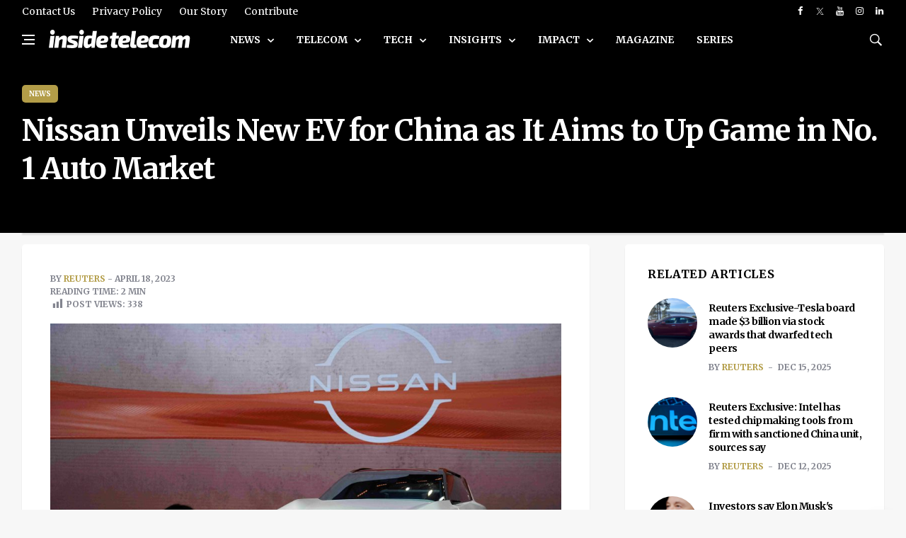

--- FILE ---
content_type: text/html; charset=UTF-8
request_url: https://insidetelecom.com/nissan-unveils-new-ev-for-china-as-it-aims-to-up-game-in-no-1-auto-market/
body_size: 27438
content:
<!doctype html>
<html lang="en-US" class="no-js">

<head>

	<!-- Google tag (gtag.js) -->
	<script async data-type="lazy" data-src="https://www.googletagmanager.com/gtag/js?id=G-GR0Q5B11WC"></script>
	<script data-type="lazy" data-src="[data-uri]"></script>
	<meta charset="UTF-8">
	<title>Nissan Unveils New EV for China as It Aims to Up Game in No. 1 Auto Market - Inside Telecom</title>

	<link href="//www.google-analytics.com" rel="dns-prefetch">

	<link rel="icon" href="https://insidetelecom.com/wp-content/themes/insidetelecom-news/img/faviconinsidetelecom.png">
	<link rel="apple-touch-icon" href="https://insidetelecom.com/wp-content/themes/insidetelecom-news/img/faviconinsidetelecom.png">
	<meta http-equiv="X-UA-Compatible" content="IE=ledge,chrome=1">
	<meta name="viewport" content="width=device-width, user-scalable=no">
	<meta name="description" content="International Telecoms Business Magazine">

	<!-- Google Fonts -->
	<link rel="preconnect" href="https://fonts.googleapis.com">
	<link rel="preconnect" href="https://fonts.gstatic.com" crossorigin>
	<link href="https://fonts.googleapis.com/css2?family=Merriweather:ital,wght@0,300;0,400;0,700;0,900;1,300;1,400;1,700;1,900&display=swap" rel="stylesheet">

	<!--for linkedin preview image-->
			<meta name="image" property='og:image' content='https://insidetelecom.com/wp-content/uploads/2023/04/Nissan-unveils-new-EV-for-China-as-it-aims-to-up-game-in-no.-1-auto-market-1000x600.jpeg' />
		<!-- Global site tag (gtag.js) - Google Analytics -->
	<script async data-type="lazy" data-src="https://www.googletagmanager.com/gtag/js?id=UA-152943891-1"></script>
	<script data-type="lazy" data-src="[data-uri]"></script>
	<script async src="https://pagead2.googlesyndication.com/pagead/js/adsbygoogle.js?client=ca-pub-8663501575241425" crossorigin="anonymous"></script>

	<meta name='robots' content='index, follow, max-image-preview:large, max-snippet:-1, max-video-preview:-1' />
	<style>img:is([sizes="auto" i], [sizes^="auto," i]) { contain-intrinsic-size: 3000px 1500px }</style>
	
	<!-- This site is optimized with the Yoast SEO Premium plugin v22.3 (Yoast SEO v22.3) - https://yoast.com/wordpress/plugins/seo/ -->
	<meta name="description" content="Nissan unveiled a new EV for China as it pledged its commitment to the Chinese auto market, believing it will pioneer the rise of these cars." />
	<link rel="canonical" href="https://insidetelecom.com/nissan-unveils-new-ev-for-china-as-it-aims-to-up-game-in-no-1-auto-market/" />
	<meta property="og:locale" content="en_US" />
	<meta property="og:type" content="article" />
	<meta property="og:title" content="Nissan Unveils New EV for China as It Aims to Up Game in No. 1 Auto Market" />
	<meta property="og:description" content="Nissan unveiled a new EV for China as it pledged its commitment to the Chinese auto market, believing it will pioneer the rise of these cars." />
	<meta property="og:url" content="https://insidetelecom.com/nissan-unveils-new-ev-for-china-as-it-aims-to-up-game-in-no-1-auto-market/" />
	<meta property="og:site_name" content="Inside Telecom" />
	<meta property="article:publisher" content="https://www.facebook.com/Inside-Telecom-103929791073860/" />
	<meta property="article:published_time" content="2023-04-18T07:35:00+00:00" />
	<meta property="article:modified_time" content="2023-04-18T07:48:30+00:00" />
	<meta property="og:image" content="https://insidetelecom.com/wp-content/uploads/2023/04/Nissan-unveils-new-EV-for-China-as-it-aims-to-up-game-in-no.-1-auto-market-scaled.jpeg" />
	<meta property="og:image:width" content="2560" />
	<meta property="og:image:height" content="1440" />
	<meta property="og:image:type" content="image/jpeg" />
	<meta name="author" content="Reuters" />
	<meta name="twitter:card" content="summary_large_image" />
	<meta name="twitter:creator" content="@telecom_inside" />
	<meta name="twitter:site" content="@telecom_inside" />
	<meta name="twitter:label1" content="Written by" />
	<meta name="twitter:data1" content="Reuters" />
	<meta name="twitter:label2" content="Est. reading time" />
	<meta name="twitter:data2" content="2 minutes" />
	<script type="application/ld+json" class="yoast-schema-graph">{"@context":"https://schema.org","@graph":[{"@type":"Article","@id":"https://insidetelecom.com/nissan-unveils-new-ev-for-china-as-it-aims-to-up-game-in-no-1-auto-market/#article","isPartOf":{"@id":"https://insidetelecom.com/nissan-unveils-new-ev-for-china-as-it-aims-to-up-game-in-no-1-auto-market/"},"author":{"name":"Reuters","@id":"https://insidetelecom.com/#/schema/person/e6ba0cfd936df5ae50e03083898ce184"},"headline":"Nissan Unveils New EV for China as It Aims to Up Game in No. 1 Auto Market","datePublished":"2023-04-18T07:35:00+00:00","dateModified":"2023-04-18T07:48:30+00:00","mainEntityOfPage":{"@id":"https://insidetelecom.com/nissan-unveils-new-ev-for-china-as-it-aims-to-up-game-in-no-1-auto-market/"},"wordCount":416,"publisher":{"@id":"https://insidetelecom.com/#organization"},"image":{"@id":"https://insidetelecom.com/nissan-unveils-new-ev-for-china-as-it-aims-to-up-game-in-no-1-auto-market/#primaryimage"},"thumbnailUrl":"https://insidetelecom.com/wp-content/uploads/2023/04/Nissan-unveils-new-EV-for-China-as-it-aims-to-up-game-in-no.-1-auto-market-scaled.jpeg","keywords":["Arizon","China","Chinese Auto Market","Electric Sport-Utility Vehicle","Electric SUV","EV","Japan","News","Nissan Motor"],"articleSection":["News"],"inLanguage":"en-US"},{"@type":"WebPage","@id":"https://insidetelecom.com/nissan-unveils-new-ev-for-china-as-it-aims-to-up-game-in-no-1-auto-market/","url":"https://insidetelecom.com/nissan-unveils-new-ev-for-china-as-it-aims-to-up-game-in-no-1-auto-market/","name":"Nissan Unveils New EV for China as It Aims to Up Game in No. 1 Auto Market","isPartOf":{"@id":"https://insidetelecom.com/#website"},"primaryImageOfPage":{"@id":"https://insidetelecom.com/nissan-unveils-new-ev-for-china-as-it-aims-to-up-game-in-no-1-auto-market/#primaryimage"},"image":{"@id":"https://insidetelecom.com/nissan-unveils-new-ev-for-china-as-it-aims-to-up-game-in-no-1-auto-market/#primaryimage"},"thumbnailUrl":"https://insidetelecom.com/wp-content/uploads/2023/04/Nissan-unveils-new-EV-for-China-as-it-aims-to-up-game-in-no.-1-auto-market-scaled.jpeg","datePublished":"2023-04-18T07:35:00+00:00","dateModified":"2023-04-18T07:48:30+00:00","description":"Nissan unveiled a new EV for China as it pledged its commitment to the Chinese auto market, believing it will pioneer the rise of these cars.","breadcrumb":{"@id":"https://insidetelecom.com/nissan-unveils-new-ev-for-china-as-it-aims-to-up-game-in-no-1-auto-market/#breadcrumb"},"inLanguage":"en-US","potentialAction":[{"@type":"ReadAction","target":["https://insidetelecom.com/nissan-unveils-new-ev-for-china-as-it-aims-to-up-game-in-no-1-auto-market/"]}]},{"@type":"ImageObject","inLanguage":"en-US","@id":"https://insidetelecom.com/nissan-unveils-new-ev-for-china-as-it-aims-to-up-game-in-no-1-auto-market/#primaryimage","url":"https://insidetelecom.com/wp-content/uploads/2023/04/Nissan-unveils-new-EV-for-China-as-it-aims-to-up-game-in-no.-1-auto-market-scaled.jpeg","contentUrl":"https://insidetelecom.com/wp-content/uploads/2023/04/Nissan-unveils-new-EV-for-China-as-it-aims-to-up-game-in-no.-1-auto-market-scaled.jpeg","width":2560,"height":1440,"caption":"new EV for China"},{"@type":"BreadcrumbList","@id":"https://insidetelecom.com/nissan-unveils-new-ev-for-china-as-it-aims-to-up-game-in-no-1-auto-market/#breadcrumb","itemListElement":[{"@type":"ListItem","position":1,"name":"Home","item":"https://insidetelecom.com/"},{"@type":"ListItem","position":2,"name":"Nissan Unveils New EV for China as It Aims to Up Game in No. 1 Auto Market"}]},{"@type":"WebSite","@id":"https://insidetelecom.com/#website","url":"https://insidetelecom.com/","name":"Inside Telecom","description":"International Telecoms Business Magazine","publisher":{"@id":"https://insidetelecom.com/#organization"},"potentialAction":[{"@type":"SearchAction","target":{"@type":"EntryPoint","urlTemplate":"https://insidetelecom.com/?s={search_term_string}"},"query-input":"required name=search_term_string"}],"inLanguage":"en-US"},{"@type":"Organization","@id":"https://insidetelecom.com/#organization","name":"Inside Telecom","url":"https://insidetelecom.com/","logo":{"@type":"ImageObject","inLanguage":"en-US","@id":"https://insidetelecom.com/#/schema/logo/image/","url":"https://insidetelecom.com//insidetelecom/wp-content/uploads/2019/11/Facebook-PP.png","contentUrl":"https://insidetelecom.com//insidetelecom/wp-content/uploads/2019/11/Facebook-PP.png","width":180,"height":180,"caption":"Inside Telecom"},"image":{"@id":"https://insidetelecom.com/#/schema/logo/image/"},"sameAs":["https://www.facebook.com/Inside-Telecom-103929791073860/","https://twitter.com/telecom_inside","https://www.instagram.com/insidetelecom.news/","https://www.linkedin.com/company/inside-telecom/","https://www.youtube.com/channel/UCAjXVGAApTJCllvep9CuJaA"]},{"@type":"Person","@id":"https://insidetelecom.com/#/schema/person/e6ba0cfd936df5ae50e03083898ce184","name":"Reuters","image":{"@type":"ImageObject","inLanguage":"en-US","@id":"https://insidetelecom.com/#/schema/person/image/","url":"//www.gravatar.com/avatar/3fc88b0e278a8dd75281109202e29a7d?s=96&#038;r=g&#038;d=mm","contentUrl":"//www.gravatar.com/avatar/3fc88b0e278a8dd75281109202e29a7d?s=96&#038;r=g&#038;d=mm","caption":"Reuters"},"jobTitle":"News Agency","url":"https://insidetelecom.com/author/reuters/"}]}</script>
	<!-- / Yoast SEO Premium plugin. -->


<link rel='dns-prefetch' href='//use.fontawesome.com' />
<link rel='dns-prefetch' href='//www.googletagmanager.com' />
<script type="text/javascript">
/* <![CDATA[ */
window._wpemojiSettings = {"baseUrl":"https:\/\/s.w.org\/images\/core\/emoji\/15.0.3\/72x72\/","ext":".png","svgUrl":"https:\/\/s.w.org\/images\/core\/emoji\/15.0.3\/svg\/","svgExt":".svg","source":{"concatemoji":"https:\/\/insidetelecom.com\/wp-includes\/js\/wp-emoji-release.min.js?ver=6.7.2"}};
/*! This file is auto-generated */
!function(i,n){var o,s,e;function c(e){try{var t={supportTests:e,timestamp:(new Date).valueOf()};sessionStorage.setItem(o,JSON.stringify(t))}catch(e){}}function p(e,t,n){e.clearRect(0,0,e.canvas.width,e.canvas.height),e.fillText(t,0,0);var t=new Uint32Array(e.getImageData(0,0,e.canvas.width,e.canvas.height).data),r=(e.clearRect(0,0,e.canvas.width,e.canvas.height),e.fillText(n,0,0),new Uint32Array(e.getImageData(0,0,e.canvas.width,e.canvas.height).data));return t.every(function(e,t){return e===r[t]})}function u(e,t,n){switch(t){case"flag":return n(e,"\ud83c\udff3\ufe0f\u200d\u26a7\ufe0f","\ud83c\udff3\ufe0f\u200b\u26a7\ufe0f")?!1:!n(e,"\ud83c\uddfa\ud83c\uddf3","\ud83c\uddfa\u200b\ud83c\uddf3")&&!n(e,"\ud83c\udff4\udb40\udc67\udb40\udc62\udb40\udc65\udb40\udc6e\udb40\udc67\udb40\udc7f","\ud83c\udff4\u200b\udb40\udc67\u200b\udb40\udc62\u200b\udb40\udc65\u200b\udb40\udc6e\u200b\udb40\udc67\u200b\udb40\udc7f");case"emoji":return!n(e,"\ud83d\udc26\u200d\u2b1b","\ud83d\udc26\u200b\u2b1b")}return!1}function f(e,t,n){var r="undefined"!=typeof WorkerGlobalScope&&self instanceof WorkerGlobalScope?new OffscreenCanvas(300,150):i.createElement("canvas"),a=r.getContext("2d",{willReadFrequently:!0}),o=(a.textBaseline="top",a.font="600 32px Arial",{});return e.forEach(function(e){o[e]=t(a,e,n)}),o}function t(e){var t=i.createElement("script");t.src=e,t.defer=!0,i.head.appendChild(t)}"undefined"!=typeof Promise&&(o="wpEmojiSettingsSupports",s=["flag","emoji"],n.supports={everything:!0,everythingExceptFlag:!0},e=new Promise(function(e){i.addEventListener("DOMContentLoaded",e,{once:!0})}),new Promise(function(t){var n=function(){try{var e=JSON.parse(sessionStorage.getItem(o));if("object"==typeof e&&"number"==typeof e.timestamp&&(new Date).valueOf()<e.timestamp+604800&&"object"==typeof e.supportTests)return e.supportTests}catch(e){}return null}();if(!n){if("undefined"!=typeof Worker&&"undefined"!=typeof OffscreenCanvas&&"undefined"!=typeof URL&&URL.createObjectURL&&"undefined"!=typeof Blob)try{var e="postMessage("+f.toString()+"("+[JSON.stringify(s),u.toString(),p.toString()].join(",")+"));",r=new Blob([e],{type:"text/javascript"}),a=new Worker(URL.createObjectURL(r),{name:"wpTestEmojiSupports"});return void(a.onmessage=function(e){c(n=e.data),a.terminate(),t(n)})}catch(e){}c(n=f(s,u,p))}t(n)}).then(function(e){for(var t in e)n.supports[t]=e[t],n.supports.everything=n.supports.everything&&n.supports[t],"flag"!==t&&(n.supports.everythingExceptFlag=n.supports.everythingExceptFlag&&n.supports[t]);n.supports.everythingExceptFlag=n.supports.everythingExceptFlag&&!n.supports.flag,n.DOMReady=!1,n.readyCallback=function(){n.DOMReady=!0}}).then(function(){return e}).then(function(){var e;n.supports.everything||(n.readyCallback(),(e=n.source||{}).concatemoji?t(e.concatemoji):e.wpemoji&&e.twemoji&&(t(e.twemoji),t(e.wpemoji)))}))}((window,document),window._wpemojiSettings);
/* ]]> */
</script>
<style id='wp-emoji-styles-inline-css' type='text/css'>

	img.wp-smiley, img.emoji {
		display: inline !important;
		border: none !important;
		box-shadow: none !important;
		height: 1em !important;
		width: 1em !important;
		margin: 0 0.07em !important;
		vertical-align: -0.1em !important;
		background: none !important;
		padding: 0 !important;
	}
</style>
<link rel='stylesheet' id='wp-block-library-css' href='https://insidetelecom.com/wp-includes/css/dist/block-library/style.min.css?ver=6.7.2' type='text/css' media='all' />
<link rel='stylesheet' id='bp-login-form-block-css' href='https://insidetelecom.com/wp-content/plugins/buddypress/bp-core/css/blocks/login-form.min.css?ver=11.2.0' type='text/css' media='all' />
<link rel='stylesheet' id='bp-member-block-css' href='https://insidetelecom.com/wp-content/plugins/buddypress/bp-members/css/blocks/member.min.css?ver=11.2.0' type='text/css' media='all' />
<link rel='stylesheet' id='bp-members-block-css' href='https://insidetelecom.com/wp-content/plugins/buddypress/bp-members/css/blocks/members.min.css?ver=11.2.0' type='text/css' media='all' />
<link rel='stylesheet' id='bp-dynamic-members-block-css' href='https://insidetelecom.com/wp-content/plugins/buddypress/bp-members/css/blocks/dynamic-members.min.css?ver=11.2.0' type='text/css' media='all' />
<link rel='stylesheet' id='bp-latest-activities-block-css' href='https://insidetelecom.com/wp-content/plugins/buddypress/bp-activity/css/blocks/latest-activities.min.css?ver=11.2.0' type='text/css' media='all' />
<style id='classic-theme-styles-inline-css' type='text/css'>
/*! This file is auto-generated */
.wp-block-button__link{color:#fff;background-color:#32373c;border-radius:9999px;box-shadow:none;text-decoration:none;padding:calc(.667em + 2px) calc(1.333em + 2px);font-size:1.125em}.wp-block-file__button{background:#32373c;color:#fff;text-decoration:none}
</style>
<style id='global-styles-inline-css' type='text/css'>
:root{--wp--preset--aspect-ratio--square: 1;--wp--preset--aspect-ratio--4-3: 4/3;--wp--preset--aspect-ratio--3-4: 3/4;--wp--preset--aspect-ratio--3-2: 3/2;--wp--preset--aspect-ratio--2-3: 2/3;--wp--preset--aspect-ratio--16-9: 16/9;--wp--preset--aspect-ratio--9-16: 9/16;--wp--preset--color--black: #000000;--wp--preset--color--cyan-bluish-gray: #abb8c3;--wp--preset--color--white: #ffffff;--wp--preset--color--pale-pink: #f78da7;--wp--preset--color--vivid-red: #cf2e2e;--wp--preset--color--luminous-vivid-orange: #ff6900;--wp--preset--color--luminous-vivid-amber: #fcb900;--wp--preset--color--light-green-cyan: #7bdcb5;--wp--preset--color--vivid-green-cyan: #00d084;--wp--preset--color--pale-cyan-blue: #8ed1fc;--wp--preset--color--vivid-cyan-blue: #0693e3;--wp--preset--color--vivid-purple: #9b51e0;--wp--preset--gradient--vivid-cyan-blue-to-vivid-purple: linear-gradient(135deg,rgba(6,147,227,1) 0%,rgb(155,81,224) 100%);--wp--preset--gradient--light-green-cyan-to-vivid-green-cyan: linear-gradient(135deg,rgb(122,220,180) 0%,rgb(0,208,130) 100%);--wp--preset--gradient--luminous-vivid-amber-to-luminous-vivid-orange: linear-gradient(135deg,rgba(252,185,0,1) 0%,rgba(255,105,0,1) 100%);--wp--preset--gradient--luminous-vivid-orange-to-vivid-red: linear-gradient(135deg,rgba(255,105,0,1) 0%,rgb(207,46,46) 100%);--wp--preset--gradient--very-light-gray-to-cyan-bluish-gray: linear-gradient(135deg,rgb(238,238,238) 0%,rgb(169,184,195) 100%);--wp--preset--gradient--cool-to-warm-spectrum: linear-gradient(135deg,rgb(74,234,220) 0%,rgb(151,120,209) 20%,rgb(207,42,186) 40%,rgb(238,44,130) 60%,rgb(251,105,98) 80%,rgb(254,248,76) 100%);--wp--preset--gradient--blush-light-purple: linear-gradient(135deg,rgb(255,206,236) 0%,rgb(152,150,240) 100%);--wp--preset--gradient--blush-bordeaux: linear-gradient(135deg,rgb(254,205,165) 0%,rgb(254,45,45) 50%,rgb(107,0,62) 100%);--wp--preset--gradient--luminous-dusk: linear-gradient(135deg,rgb(255,203,112) 0%,rgb(199,81,192) 50%,rgb(65,88,208) 100%);--wp--preset--gradient--pale-ocean: linear-gradient(135deg,rgb(255,245,203) 0%,rgb(182,227,212) 50%,rgb(51,167,181) 100%);--wp--preset--gradient--electric-grass: linear-gradient(135deg,rgb(202,248,128) 0%,rgb(113,206,126) 100%);--wp--preset--gradient--midnight: linear-gradient(135deg,rgb(2,3,129) 0%,rgb(40,116,252) 100%);--wp--preset--font-size--small: 13px;--wp--preset--font-size--medium: 20px;--wp--preset--font-size--large: 36px;--wp--preset--font-size--x-large: 42px;--wp--preset--spacing--20: 0.44rem;--wp--preset--spacing--30: 0.67rem;--wp--preset--spacing--40: 1rem;--wp--preset--spacing--50: 1.5rem;--wp--preset--spacing--60: 2.25rem;--wp--preset--spacing--70: 3.38rem;--wp--preset--spacing--80: 5.06rem;--wp--preset--shadow--natural: 6px 6px 9px rgba(0, 0, 0, 0.2);--wp--preset--shadow--deep: 12px 12px 50px rgba(0, 0, 0, 0.4);--wp--preset--shadow--sharp: 6px 6px 0px rgba(0, 0, 0, 0.2);--wp--preset--shadow--outlined: 6px 6px 0px -3px rgba(255, 255, 255, 1), 6px 6px rgba(0, 0, 0, 1);--wp--preset--shadow--crisp: 6px 6px 0px rgba(0, 0, 0, 1);}:where(.is-layout-flex){gap: 0.5em;}:where(.is-layout-grid){gap: 0.5em;}body .is-layout-flex{display: flex;}.is-layout-flex{flex-wrap: wrap;align-items: center;}.is-layout-flex > :is(*, div){margin: 0;}body .is-layout-grid{display: grid;}.is-layout-grid > :is(*, div){margin: 0;}:where(.wp-block-columns.is-layout-flex){gap: 2em;}:where(.wp-block-columns.is-layout-grid){gap: 2em;}:where(.wp-block-post-template.is-layout-flex){gap: 1.25em;}:where(.wp-block-post-template.is-layout-grid){gap: 1.25em;}.has-black-color{color: var(--wp--preset--color--black) !important;}.has-cyan-bluish-gray-color{color: var(--wp--preset--color--cyan-bluish-gray) !important;}.has-white-color{color: var(--wp--preset--color--white) !important;}.has-pale-pink-color{color: var(--wp--preset--color--pale-pink) !important;}.has-vivid-red-color{color: var(--wp--preset--color--vivid-red) !important;}.has-luminous-vivid-orange-color{color: var(--wp--preset--color--luminous-vivid-orange) !important;}.has-luminous-vivid-amber-color{color: var(--wp--preset--color--luminous-vivid-amber) !important;}.has-light-green-cyan-color{color: var(--wp--preset--color--light-green-cyan) !important;}.has-vivid-green-cyan-color{color: var(--wp--preset--color--vivid-green-cyan) !important;}.has-pale-cyan-blue-color{color: var(--wp--preset--color--pale-cyan-blue) !important;}.has-vivid-cyan-blue-color{color: var(--wp--preset--color--vivid-cyan-blue) !important;}.has-vivid-purple-color{color: var(--wp--preset--color--vivid-purple) !important;}.has-black-background-color{background-color: var(--wp--preset--color--black) !important;}.has-cyan-bluish-gray-background-color{background-color: var(--wp--preset--color--cyan-bluish-gray) !important;}.has-white-background-color{background-color: var(--wp--preset--color--white) !important;}.has-pale-pink-background-color{background-color: var(--wp--preset--color--pale-pink) !important;}.has-vivid-red-background-color{background-color: var(--wp--preset--color--vivid-red) !important;}.has-luminous-vivid-orange-background-color{background-color: var(--wp--preset--color--luminous-vivid-orange) !important;}.has-luminous-vivid-amber-background-color{background-color: var(--wp--preset--color--luminous-vivid-amber) !important;}.has-light-green-cyan-background-color{background-color: var(--wp--preset--color--light-green-cyan) !important;}.has-vivid-green-cyan-background-color{background-color: var(--wp--preset--color--vivid-green-cyan) !important;}.has-pale-cyan-blue-background-color{background-color: var(--wp--preset--color--pale-cyan-blue) !important;}.has-vivid-cyan-blue-background-color{background-color: var(--wp--preset--color--vivid-cyan-blue) !important;}.has-vivid-purple-background-color{background-color: var(--wp--preset--color--vivid-purple) !important;}.has-black-border-color{border-color: var(--wp--preset--color--black) !important;}.has-cyan-bluish-gray-border-color{border-color: var(--wp--preset--color--cyan-bluish-gray) !important;}.has-white-border-color{border-color: var(--wp--preset--color--white) !important;}.has-pale-pink-border-color{border-color: var(--wp--preset--color--pale-pink) !important;}.has-vivid-red-border-color{border-color: var(--wp--preset--color--vivid-red) !important;}.has-luminous-vivid-orange-border-color{border-color: var(--wp--preset--color--luminous-vivid-orange) !important;}.has-luminous-vivid-amber-border-color{border-color: var(--wp--preset--color--luminous-vivid-amber) !important;}.has-light-green-cyan-border-color{border-color: var(--wp--preset--color--light-green-cyan) !important;}.has-vivid-green-cyan-border-color{border-color: var(--wp--preset--color--vivid-green-cyan) !important;}.has-pale-cyan-blue-border-color{border-color: var(--wp--preset--color--pale-cyan-blue) !important;}.has-vivid-cyan-blue-border-color{border-color: var(--wp--preset--color--vivid-cyan-blue) !important;}.has-vivid-purple-border-color{border-color: var(--wp--preset--color--vivid-purple) !important;}.has-vivid-cyan-blue-to-vivid-purple-gradient-background{background: var(--wp--preset--gradient--vivid-cyan-blue-to-vivid-purple) !important;}.has-light-green-cyan-to-vivid-green-cyan-gradient-background{background: var(--wp--preset--gradient--light-green-cyan-to-vivid-green-cyan) !important;}.has-luminous-vivid-amber-to-luminous-vivid-orange-gradient-background{background: var(--wp--preset--gradient--luminous-vivid-amber-to-luminous-vivid-orange) !important;}.has-luminous-vivid-orange-to-vivid-red-gradient-background{background: var(--wp--preset--gradient--luminous-vivid-orange-to-vivid-red) !important;}.has-very-light-gray-to-cyan-bluish-gray-gradient-background{background: var(--wp--preset--gradient--very-light-gray-to-cyan-bluish-gray) !important;}.has-cool-to-warm-spectrum-gradient-background{background: var(--wp--preset--gradient--cool-to-warm-spectrum) !important;}.has-blush-light-purple-gradient-background{background: var(--wp--preset--gradient--blush-light-purple) !important;}.has-blush-bordeaux-gradient-background{background: var(--wp--preset--gradient--blush-bordeaux) !important;}.has-luminous-dusk-gradient-background{background: var(--wp--preset--gradient--luminous-dusk) !important;}.has-pale-ocean-gradient-background{background: var(--wp--preset--gradient--pale-ocean) !important;}.has-electric-grass-gradient-background{background: var(--wp--preset--gradient--electric-grass) !important;}.has-midnight-gradient-background{background: var(--wp--preset--gradient--midnight) !important;}.has-small-font-size{font-size: var(--wp--preset--font-size--small) !important;}.has-medium-font-size{font-size: var(--wp--preset--font-size--medium) !important;}.has-large-font-size{font-size: var(--wp--preset--font-size--large) !important;}.has-x-large-font-size{font-size: var(--wp--preset--font-size--x-large) !important;}
:where(.wp-block-post-template.is-layout-flex){gap: 1.25em;}:where(.wp-block-post-template.is-layout-grid){gap: 1.25em;}
:where(.wp-block-columns.is-layout-flex){gap: 2em;}:where(.wp-block-columns.is-layout-grid){gap: 2em;}
:root :where(.wp-block-pullquote){font-size: 1.5em;line-height: 1.6;}
</style>
<link rel='stylesheet' id='dashicons-css' href='https://insidetelecom.com/wp-includes/css/dashicons.min.css?ver=6.7.2' type='text/css' media='all' />
<link rel='stylesheet' id='bp-nouveau-css' href='https://insidetelecom.com/wp-content/plugins/buddypress/bp-templates/bp-nouveau/css/buddypress.min.css?ver=11.2.0' type='text/css' media='screen' />
<link rel='stylesheet' id='post-views-counter-frontend-css' href='https://insidetelecom.com/wp-content/plugins/post-views-counter/css/frontend.min.css?ver=1.5.3' type='text/css' media='all' />
<link rel='stylesheet' id='bootstrap-css-css' href='https://insidetelecom.com/wp-content/themes/insidetelecom-news/css/bootstrap.min.css?ver=1.0' type='text/css' media='all' />
<link rel='stylesheet' id='font-icons-css-css' href='https://insidetelecom.com/wp-content/themes/insidetelecom-news/css/font-icons.css?ver=1.0' type='text/css' media='all' />
<link rel='stylesheet' id='theme-style-css-css' href='https://insidetelecom.com/wp-content/themes/insidetelecom-news/css/style.css?v=1.0.1&#038;ver=1.0' type='text/css' media='all' />
<link rel='stylesheet' id='my-style-css' href='https://insidetelecom.com/wp-content/themes/insidetelecom-news/style.css?v=1.0.4&#038;ver=5.52' type='text/css' media='all' />
<link rel='stylesheet' id='dflip-icons-style-css' href='https://insidetelecom.com/wp-content/plugins/3d-flipbook-dflip-lite/assets/css/themify-icons.min.css?ver=1.7.35' type='text/css' media='all' />
<link rel='stylesheet' id='dflip-style-css' href='https://insidetelecom.com/wp-content/plugins/3d-flipbook-dflip-lite/assets/css/dflip.min.css?ver=1.7.35' type='text/css' media='all' />
<script type="text/javascript" src="https://insidetelecom.com/wp-includes/js/jquery/jquery.min.js?ver=3.7.1" id="jquery-core-js"></script>
<script type="text/javascript" src="https://insidetelecom.com/wp-includes/js/jquery/jquery-migrate.min.js?ver=3.4.1" id="jquery-migrate-js"></script>
<script type="text/javascript" src="https://insidetelecom.com/wp-content/themes/insidetelecom-news/js/lazysizes.min.js?ver=1.0.0" id="lazysizes-js-js"></script>
<script type="text/javascript" src="https://insidetelecom.com/wp-content/plugins/buddypress/bp-core/js/widget-members.min.js?ver=11.2.0" id="bp-widget-members-js"></script>
<script type="text/javascript" src="https://insidetelecom.com/wp-content/plugins/buddypress/bp-core/js/jquery-query.min.js?ver=11.2.0" id="bp-jquery-query-js"></script>
<script type="text/javascript" src="https://insidetelecom.com/wp-content/plugins/buddypress/bp-core/js/vendor/jquery-cookie.min.js?ver=11.2.0" id="bp-jquery-cookie-js"></script>
<script type="text/javascript" src="https://insidetelecom.com/wp-content/plugins/buddypress/bp-core/js/vendor/jquery-scroll-to.min.js?ver=11.2.0" id="bp-jquery-scroll-to-js"></script>
<script defer crossorigin="anonymous" integrity="sha384-3ve3u7etWcm2heCe4TswfZSAYSg2jR/EJxRHuKM5foOiKS8IJL/xRlvmjCaHELBz" type="text/javascript" src="https://use.fontawesome.com/releases/v6.5.1/js/all.js" id="font-awesome-official-js"></script>
<script defer crossorigin="anonymous" integrity="sha384-HJMj0TodsrM5KmHW8l+5NnGnq9DLtu9LlpFYFFXVne/+pnZYGxIWtFFGRQSbcPo9" type="text/javascript" src="https://use.fontawesome.com/releases/v6.5.1/js/v4-shims.js" id="font-awesome-official-v4shim-js"></script>

<!-- Google Analytics snippet added by Site Kit -->
<script type="text/javascript" id="google_gtagjs-js" async data-type="lazy" data-src="https://www.googletagmanager.com/gtag/js?id=GT-P36TR5"></script>
<script type="text/javascript" id="google_gtagjs-js-after" data-type="lazy" data-src="[data-uri]"></script>

<!-- End Google Analytics snippet added by Site Kit -->
<link rel="https://api.w.org/" href="https://insidetelecom.com/wp-json/" /><link rel="alternate" title="JSON" type="application/json" href="https://insidetelecom.com/wp-json/wp/v2/posts/36530" /><link rel="alternate" title="oEmbed (JSON)" type="application/json+oembed" href="https://insidetelecom.com/wp-json/oembed/1.0/embed?url=https%3A%2F%2Finsidetelecom.com%2Fnissan-unveils-new-ev-for-china-as-it-aims-to-up-game-in-no-1-auto-market%2F" />
<link rel="alternate" title="oEmbed (XML)" type="text/xml+oembed" href="https://insidetelecom.com/wp-json/oembed/1.0/embed?url=https%3A%2F%2Finsidetelecom.com%2Fnissan-unveils-new-ev-for-china-as-it-aims-to-up-game-in-no-1-auto-market%2F&#038;format=xml" />

	<script type="text/javascript">var ajaxurl = 'https://insidetelecom.com/wp-admin/admin-ajax.php';</script>

<meta name="generator" content="Site Kit by Google 1.110.0" />		<script>
			document.documentElement.className = document.documentElement.className.replace( 'no-js', 'js' );
		</script>
				<style>
			.no-js img.lazyload { display: none; }
			figure.wp-block-image img.lazyloading { min-width: 150px; }
							.lazyload, .lazyloading { opacity: 0; }
				.lazyloaded {
					opacity: 1;
					transition: opacity 400ms;
					transition-delay: 0ms;
				}
					</style>
		<script data-cfasync="false"> var dFlipLocation = "https://insidetelecom.com/wp-content/plugins/3d-flipbook-dflip-lite/assets/"; var dFlipWPGlobal = {"text":{"toggleSound":"Turn on\/off Sound","toggleThumbnails":"Toggle Thumbnails","toggleOutline":"Toggle Outline\/Bookmark","previousPage":"Previous Page","nextPage":"Next Page","toggleFullscreen":"Toggle Fullscreen","zoomIn":"Zoom In","zoomOut":"Zoom Out","toggleHelp":"Toggle Help","singlePageMode":"Single Page Mode","doublePageMode":"Double Page Mode","downloadPDFFile":"Download PDF File","gotoFirstPage":"Goto First Page","gotoLastPage":"Goto Last Page","share":"Share","mailSubject":"I wanted you to see this FlipBook","mailBody":"Check out this site {{url}}","loading":"DearFlip: Loading "},"moreControls":"download,pageMode,startPage,endPage,sound","hideControls":"","scrollWheel":"true","backgroundColor":"#777","backgroundImage":"","height":"auto","paddingLeft":"20","paddingRight":"20","controlsPosition":"bottom","duration":800,"soundEnable":"true","enableDownload":"true","enableAnnotation":"false","enableAnalytics":"false","webgl":"true","hard":"none","maxTextureSize":"1600","rangeChunkSize":"524288","zoomRatio":1.5,"stiffness":3,"pageMode":"0","singlePageMode":"0","pageSize":"0","autoPlay":"false","autoPlayDuration":5000,"autoPlayStart":"false","linkTarget":"2","sharePrefix":"dearflip-"};</script><style id="wpforms-css-vars-root">
				:root {
					--wpforms-field-border-radius: 3px;
--wpforms-field-background-color: #ffffff;
--wpforms-field-border-color: rgba( 0, 0, 0, 0.25 );
--wpforms-field-text-color: rgba( 0, 0, 0, 0.7 );
--wpforms-label-color: rgba( 0, 0, 0, 0.85 );
--wpforms-label-sublabel-color: rgba( 0, 0, 0, 0.55 );
--wpforms-label-error-color: #d63637;
--wpforms-button-border-radius: 3px;
--wpforms-button-background-color: #066aab;
--wpforms-button-text-color: #ffffff;
--wpforms-page-break-color: #066aab;
--wpforms-field-size-input-height: 43px;
--wpforms-field-size-input-spacing: 15px;
--wpforms-field-size-font-size: 16px;
--wpforms-field-size-line-height: 19px;
--wpforms-field-size-padding-h: 14px;
--wpforms-field-size-checkbox-size: 16px;
--wpforms-field-size-sublabel-spacing: 5px;
--wpforms-field-size-icon-size: 1;
--wpforms-label-size-font-size: 16px;
--wpforms-label-size-line-height: 19px;
--wpforms-label-size-sublabel-font-size: 14px;
--wpforms-label-size-sublabel-line-height: 17px;
--wpforms-button-size-font-size: 17px;
--wpforms-button-size-height: 41px;
--wpforms-button-size-padding-h: 15px;
--wpforms-button-size-margin-top: 10px;

				}
			</style></head>

<body class="bg-light style-default style-rounded">

	<!-- Preloader -->
	<div class="loader-mask">
		<div class="loader">
			<div></div>
		</div>
	</div>

	<!-- Bg Overlay -->
	<div class="content-overlay"></div>

	<!-- Sidenav -->
<header class="sidenav" id="sidenav">

    <!-- close -->
    <div class="sidenav__close">
        <button class="sidenav__close-button" id="sidenav__close-button" aria-label="close sidenav">
            <i class="ui-close sidenav__close-icon"></i>
        </button>
    </div>

    <!-- Nav -->
    <nav class="sidenav__menu-container">
        <ul id="menu-mobile-menu" class="sidenav__menu"><li><a class="sidenav__menu-url" href="https://insidetelecom.com/news/">News</a><button class="sidenav__menu-toggle" aria-haspopup="true" aria-label="Open dropdown"><i class="ui-arrow-down"></i></button><ul class='sidenav__menu-dropdown'><li><a class="sidenav__menu-url" href="https://insidetelecom.com/news/press-releases/">Press Releases</a></li>
</ul></li>
<li><a class="sidenav__menu-url" href="https://insidetelecom.com/telecom/">Telecom</a><button class="sidenav__menu-toggle" aria-haspopup="true" aria-label="Open dropdown"><i class="ui-arrow-down"></i></button><ul class='sidenav__menu-dropdown'><li><a class="sidenav__menu-url" href="https://insidetelecom.com/telecom/connectivity/">Connectivity</a></li>
<li><a class="sidenav__menu-url" href="https://insidetelecom.com/telecom/operators/">Operators</a></li>
</ul></li>
<li><a class="sidenav__menu-url" href="https://insidetelecom.com/tech/">Tech</a><button class="sidenav__menu-toggle" aria-haspopup="true" aria-label="Open dropdown"><i class="ui-arrow-down"></i></button><ul class='sidenav__menu-dropdown'><li><a class="sidenav__menu-url" href="https://insidetelecom.com/tech/intelligent-tech/">Intelligent Tech</a></li>
<li><a class="sidenav__menu-url" href="https://insidetelecom.com/tech/web3/">Web3</a></li>
<li><a class="sidenav__menu-url" href="https://insidetelecom.com/tech/fintech/">FinTech</a></li>
<li><a class="sidenav__menu-url" href="https://insidetelecom.com/tech/cryptocurrency/">Cryptocurrency</a></li>
<li><a class="sidenav__menu-url" href="https://insidetelecom.com/tech/techmed/">MedTech</a></li>
<li><a class="sidenav__menu-url" href="https://insidetelecom.com/tech/cybersecurity/">Cybersecurity</a></li>
</ul></li>
<li><a class="sidenav__menu-url" href="https://insidetelecom.com/insights/">Insights</a><button class="sidenav__menu-toggle" aria-haspopup="true" aria-label="Open dropdown"><i class="ui-arrow-down"></i></button><ul class='sidenav__menu-dropdown'><li><a class="sidenav__menu-url" href="https://insidetelecom.com/insights/opinion/">Opinion</a></li>
<li><a class="sidenav__menu-url" href="https://insidetelecom.com/insights/spotlight/">Spotlight</a></li>
</ul></li>
<li><a class="sidenav__menu-url" href="https://insidetelecom.com/impact/">Impact</a><button class="sidenav__menu-toggle" aria-haspopup="true" aria-label="Open dropdown"><i class="ui-arrow-down"></i></button><ul class='sidenav__menu-dropdown'><li><a class="sidenav__menu-url" href="https://insidetelecom.com/impact/community/">Community</a></li>
<li><a class="sidenav__menu-url" href="https://insidetelecom.com/impact/ethical-tech/">Ethical Tech</a></li>
</ul></li>
<li><a class="sidenav__menu-url" href="https://insidetelecom.com/magazines/">Magazine</a></li>
<li><a class="sidenav__menu-url" href="https://insidetelecom.com/contact-us/">Contact Us</a></li>
<li><a class="sidenav__menu-url" href="https://insidetelecom.com/our-story/">Our Story</a></li>
<li><a class="sidenav__menu-url" href="https://insidetelecom.com/contribute/">Contribute</a></li>
</ul>
    </nav>

    <div class="socials sidenav__socials">
        <a class="social social-facebook" href="https://www.facebook.com/insidetelecomnews" target="_blank" aria-label="facebook">
            <i class="ui-facebook"></i>
        </a>
        <a class="social social-x" href="https://x.com/insidetelecom_" target="_blank" aria-label="twitter">
            <svg xmlns="http://www.w3.org/2000/svg" xmlns:xlink="http://www.w3.org/1999/xlink" viewbox="0,0,256,256" width="18px" height="18px">
                <g fill="#ffffff" fill-rule="nonzero" stroke="none" stroke-width="1" stroke-linecap="butt" stroke-linejoin="miter" stroke-miterlimit="10" stroke-dasharray="" stroke-dashoffset="0" font-family="none" font-weight="none" font-size="none" text-anchor="none" style="mix-blend-mode: normal">
                    <g transform="scale(5.12,5.12)">
                        <path d="M5.91992,6l14.66211,21.375l-14.35156,16.625h3.17969l12.57617,-14.57812l10,14.57813h12.01367l-15.31836,-22.33008l13.51758,-15.66992h-3.16992l-11.75391,13.61719l-9.3418,-13.61719zM9.7168,8h7.16406l23.32227,34h-7.16406z"></path>
                    </g>
                </g>
            </svg>
        </a>

        <a class="social social-youtube" href="https://www.youtube.com/channel/UCAjXVGAApTJCllvep9CuJaA/" target="_blank" aria-label="youtube">
            <i class="ui-youtube"></i>
        </a>
        <a class="social social-instagram" href="https://www.instagram.com/insidetelecom.news/?hl=en" target="_blank" aria-label="instagram">
            <i class="ui-instagram"></i>
        </a>
        <a class="social social-linkedin" href="https://www.linkedin.com/company/inside-telecom/" target="_blank" aria-label="linkedin">
            <i class="ui-linkedin"></i>
        </a>
    </div>
</header> <!-- end sidenav -->

	<main class="main oh" id="main">

		<!-- Top Bar -->
		<div class="top-bar d-none d-lg-block">
			<div class="container">
				<div class="row">

					<!-- Top menu -->
					<div class="col-lg-6">
						<ul id="menu-sidebar" class="top-menu"><li id="menu-item-30543" class="menu-item menu-item-type-post_type menu-item-object-page menu-item-30543"><a href="https://insidetelecom.com/contact-us/">Contact Us</a></li>
<li id="menu-item-30542" class="menu-item menu-item-type-post_type menu-item-object-page menu-item-privacy-policy menu-item-30542"><a rel="privacy-policy" href="https://insidetelecom.com/privacy-policy/">Privacy Policy</a></li>
<li id="menu-item-30544" class="menu-item menu-item-type-post_type menu-item-object-page menu-item-30544"><a href="https://insidetelecom.com/our-story/">Our Story</a></li>
<li id="menu-item-45283" class="menu-item menu-item-type-post_type menu-item-object-page menu-item-45283"><a href="https://insidetelecom.com/contribute/">Contribute</a></li>
</ul>					</div>

					<!-- Socials -->
					<div class="col-lg-6">
						<div class="socials nav__socials socials--nobase socials--white justify-content-end">
							<a class="social social-facebook" href="https://www.facebook.com/insidetelecomnews" target="_blank" aria-label="facebook">
								<i class="ui-facebook"></i>
							</a>
							<a class="social social-x" href="https://x.com/insidetelecom_" target="_blank" aria-label="twitter">
								<svg xmlns="http://www.w3.org/2000/svg" xmlns:xlink="http://www.w3.org/1999/xlink" viewbox="0,0,256,256" width="18px" height="18px">
									<g fill="#ffffff" fill-rule="nonzero" stroke="none" stroke-width="1" stroke-linecap="butt" stroke-linejoin="miter" stroke-miterlimit="10" stroke-dasharray="" stroke-dashoffset="0" font-family="none" font-weight="none" font-size="none" text-anchor="none" style="mix-blend-mode: normal">
										<g transform="scale(5.12,5.12)">
											<path d="M5.91992,6l14.66211,21.375l-14.35156,16.625h3.17969l12.57617,-14.57812l10,14.57813h12.01367l-15.31836,-22.33008l13.51758,-15.66992h-3.16992l-11.75391,13.61719l-9.3418,-13.61719zM9.7168,8h7.16406l23.32227,34h-7.16406z"></path>
										</g>
									</g>
								</svg>
							</a>

							<a class="social social-youtube" href="https://www.youtube.com/channel/UCAjXVGAApTJCllvep9CuJaA/" target="_blank" aria-label="youtube">
								<i class="ui-youtube"></i>
							</a>
							<a class="social social-instagram" href="https://www.instagram.com/insidetelecom.news/?hl=en" target="_blank" aria-label="instagram">
								<i class="ui-instagram"></i>
							</a>
							<a class="social social-linkedin" href="https://www.linkedin.com/company/inside-telecom/" target="_blank" aria-label="linkedin">
								<i class="ui-linkedin"></i>
							</a>
						</div>
					</div>

				</div>
			</div>
		</div> <!-- end top bar -->

		<!-- Navigation -->
<header class="nav">
    <div class="nav__holder nav--sticky">
        <div class="container relative">
            <div class="flex-parent">

                <!-- Side Menu Button -->
                <button class="nav-icon-toggle" id="nav-icon-toggle" aria-label="Open side menu">
                    <span class="nav-icon-toggle__box">
                        <span class="nav-icon-toggle__inner"></span>
                    </span>
                </button>

                <!-- Logo -->
                <a href="https://insidetelecom.com" class="logo">
                    <!-- <img class="logo__img" src="https://insidetelecom.com/wp-content/themes/insidetelecom-news/img/logo_default.png" alt="logo"> -->
                    <svg width="200" viewbox="0 0 297 38" fill="none" xmlns="http://www.w3.org/2000/svg">
                        <path d="M0 37.4011L3.27197 12.6445H11.8566L8.58464 37.4011H0Z" fill="white" />
                        <path d="M12.4266 5.18481C12.4266 7.95084 10.2206 10.3696 7.69539 10.3696C5.17016 10.3696 2.65063 7.95084 2.65063 5.18481C2.65063 2.41878 4.85665 0 7.69539 0C10.5341 0 12.4266 2.41279 12.4266 5.18481Z" fill="white" />
                        <path d="M73.568 5.18481C73.568 7.95084 71.362 10.3696 68.8367 10.3696C66.3115 10.3696 63.792 7.95084 63.792 5.18481C63.792 2.41878 65.998 0 68.8367 0C71.6755 0 73.568 2.41279 73.568 5.18481Z" fill="white" />
                        <path d="M21.3876 17.2787C24.8305 13.7224 28.3419 11.9502 31.9217 11.9502C33.9396 11.9502 35.5243 12.5609 36.6644 13.7942C37.8044 15.0216 38.2091 16.7698 37.8956 19.0269L35.4274 37.4073H26.7971L28.8835 21.8648C29.0089 20.9368 28.969 20.3141 28.7637 19.9968C28.5642 19.6795 28.131 19.5538 27.4584 19.6196C25.9706 19.6496 24.1123 20.5955 21.8664 22.4575L19.8713 37.4013H11.2354L14.513 12.6447H21.2964L21.3876 17.2787Z" fill="white" />
                        <path d="M44.2969 26.7382C40.4037 25.3432 38.7335 22.6191 39.2693 18.5718C39.5543 16.2787 40.5177 14.6024 42.165 13.5367C43.8124 12.4829 46.5144 11.9441 50.2766 11.9441C54.8311 12.0099 58.6389 12.3752 61.7056 13.0457L60.9475 18.476C56.8376 18.4101 53.7993 18.3802 51.8384 18.3802C50.0371 18.3802 48.8686 18.4281 48.3328 18.5299C47.7969 18.6257 47.4948 18.8831 47.4321 19.2783C47.4036 19.6734 47.5518 19.9907 47.8824 20.2242C48.213 20.4577 48.8686 20.7451 49.849 21.0684L55.3042 22.9124C59.1918 24.2416 60.9133 26.798 60.4744 30.5819C60.1267 33.5395 59.0322 35.5092 57.1967 36.4851C55.3669 37.467 52.5339 37.958 48.7147 37.958C44.8955 37.958 41.2245 37.6227 37.4281 36.9581L38.1349 31.5278C38.5169 31.5278 39.6569 31.5338 41.5494 31.5578C43.4476 31.5697 44.8898 31.5757 45.8645 31.5757C48.424 31.5757 50.1112 31.4979 50.915 31.3243C51.7244 31.1566 52.1577 30.8453 52.2204 30.3783C52.2489 30.0131 52.112 29.7257 51.7871 29.5281C51.4736 29.3306 50.7326 29.0372 49.564 28.6301L44.2969 26.7382Z" fill="white" />
                        <path d="M61.0388 37.4011L64.3108 12.6445H72.9011L69.6235 37.4011H61.0388Z" fill="white" />
                        <path d="M96.1354 37.4014H89.3577L89.2608 33.2164C86.0972 36.4015 83.019 38.0001 80.0149 38.0001C74.3603 38.0001 72.0972 33.4798 73.2316 24.4453C73.5451 21.9248 74.0125 19.8233 74.6282 18.1469C75.2495 16.4645 76.019 15.1893 76.9539 14.3092C77.8887 13.4351 78.8635 12.8124 79.8952 12.4712C80.9213 12.1179 82.1127 11.9443 83.475 11.9443C86.1599 11.9443 88.6908 12.1778 91.0621 12.6388C91.0621 10.687 91.1761 8.98667 91.3927 7.55576L92.2022 2.52661H100.832L96.1354 37.4014ZM87.1745 17.7697C85.3447 17.7697 84.1078 18.1589 83.475 18.9132C82.8423 19.6796 82.3578 21.4697 82.0044 24.2956C81.6566 26.5528 81.5597 28.1573 81.7193 29.1033C81.8789 30.0552 82.4604 30.4923 83.475 30.4204C85.0198 30.3905 86.7983 29.5224 88.7934 27.834L90.0703 17.7697H87.1745Z" fill="white" />
                        <path d="M122.174 36.0062C119.358 37.3353 115.756 37.9939 111.361 37.9939C106.493 37.9939 103.17 36.9102 101.403 34.7309C99.6355 32.5516 98.9856 29.2108 99.4531 24.6966C99.9946 19.7512 101.346 16.3865 103.512 14.6143C105.678 12.8302 109.007 11.9441 113.499 11.9441C117.99 11.9441 121.006 12.6805 122.648 14.1593C124.295 15.6381 124.911 17.8713 124.494 20.8589C124.181 23.086 123.275 24.6547 121.77 25.5647C120.271 26.4807 117.888 27.0675 114.633 27.3369L108.226 27.8278C108.26 29.0911 108.574 29.9293 109.172 30.3424C109.776 30.7555 110.791 30.965 112.21 30.965C115.209 30.965 118.344 30.7675 121.599 30.3663L122.169 36.0002L122.174 36.0062ZM112.735 22.655C113.903 22.5592 114.753 22.3317 115.271 21.9844C115.796 21.6312 116.104 20.9606 116.201 19.9608C116.263 19.1645 116.104 18.6436 115.722 18.3922C115.345 18.1467 114.553 18.0389 113.35 18.0749C111.891 18.1048 110.859 18.4461 110.244 19.0987C109.628 19.7453 109.126 21.0624 108.75 23.0501L112.735 22.655Z" fill="white" />
                        <path d="M139.115 28.756C138.99 29.5522 139.036 30.0731 139.252 30.3246C139.469 30.57 139.993 30.6958 140.814 30.6958H143.744L144.172 36.7068C142.348 37.4372 139.931 37.7964 136.938 37.7964C134.607 37.7964 132.839 37.1498 131.62 35.8686C130.411 34.5754 129.955 32.8332 130.274 30.6479L132.024 18.1349H127.909L128.57 12.7285L132.822 12.4771L133.769 5.82544H142.228L141.333 12.4771H147.335L146.577 18.1349H140.523L139.11 28.7619L139.115 28.756Z" fill="white" />
                        <path d="M168.33 35.7547C165.525 37.0779 161.934 37.7484 157.55 37.7484C152.694 37.7484 149.388 36.6588 147.626 34.4915C145.859 32.3241 145.215 28.9893 145.688 24.493C146.224 19.5597 147.569 16.2009 149.73 14.4347C151.884 12.6626 155.202 11.7825 159.677 11.7825C164.151 11.7825 167.161 12.5189 168.803 13.9917C170.433 15.4705 171.054 17.6917 170.644 20.6673C170.33 22.8945 169.424 24.4511 167.925 25.3612C166.426 26.2772 164.054 26.8579 160.811 27.1214L154.427 27.6243C154.449 28.8816 154.769 29.7258 155.367 30.1329C155.971 30.546 156.975 30.7495 158.394 30.7495C161.392 30.7495 164.51 30.552 167.754 30.1568L168.324 35.7667L168.33 35.7547ZM158.924 22.4514C160.093 22.3497 160.936 22.1281 161.455 21.7809C161.974 21.4396 162.282 20.7631 162.378 19.7692C162.441 18.973 162.282 18.4581 161.905 18.2066C161.529 17.9552 160.737 17.8534 159.54 17.8833C158.092 17.9132 157.054 18.2545 156.439 18.9011C155.829 19.5477 155.333 20.8649 154.957 22.8526L158.93 22.4514H158.924Z" fill="white" />
                        <path d="M179.394 28.756C179.269 29.5224 179.337 30.0313 179.611 30.2947C179.873 30.5641 180.466 30.6958 181.383 30.6958H183.367L183.84 36.7548C182.546 37.4493 180.483 37.7965 177.644 37.7965C175.221 37.7965 173.375 37.1679 172.115 35.9106C170.855 34.6533 170.348 32.929 170.604 30.7437L174.435 2.38892H182.991L179.4 28.756H179.394Z" fill="white" />
                        <path d="M206.903 35.7547C204.099 37.0779 200.508 37.7484 196.124 37.7484C191.268 37.7484 187.967 36.6588 186.2 34.4915C184.433 32.3241 183.789 28.9893 184.268 24.493C184.803 19.5597 186.149 16.2009 188.303 14.4347C190.464 12.6626 193.787 11.7825 198.256 11.7825C202.725 11.7825 205.741 12.5189 207.382 13.9917C209.018 15.4705 209.628 17.6917 209.229 20.6673C208.91 22.8945 208.004 24.4511 206.504 25.3612C205.011 26.2772 202.64 26.8579 199.391 27.1214L193.012 27.6243C193.035 28.8816 193.354 29.7258 193.947 30.1329C194.551 30.546 195.56 30.7495 196.979 30.7495C199.978 30.7495 203.096 30.552 206.333 30.1568L206.903 35.7667V35.7547ZM197.498 22.4514C198.661 22.3497 199.51 22.1281 200.023 21.7809C200.548 21.4396 200.85 20.7631 200.947 19.7692C201.009 18.973 200.85 18.4581 200.474 18.2066C200.092 17.9552 199.305 17.8534 198.108 17.8833C196.66 17.9132 195.623 18.2545 195.007 18.9011C194.397 19.5477 193.901 20.8649 193.525 22.8526L197.498 22.4514Z" fill="white" />
                        <path d="M229.927 35.9524C227.311 37.1439 224.033 37.7426 220.094 37.7426C215.836 37.7426 212.792 36.6889 210.945 34.5874C209.098 32.4859 208.494 29.1032 209.121 24.4333C209.719 19.8652 210.991 16.6142 212.929 14.6803C214.867 12.7465 217.956 11.7766 222.214 11.7766C226.216 11.7766 229.545 12.3753 232.19 13.5667L231.01 19.0749L223.303 19.027C221.542 19.027 220.293 19.4281 219.564 20.2184C218.846 21.0147 218.333 22.5174 218.059 24.7386C217.74 27.1574 217.831 28.72 218.321 29.4505C218.8 30.1809 219.917 30.5401 221.65 30.5401C224.58 30.5401 227.128 30.4144 229.306 30.145L229.916 35.9524H229.927Z" fill="white" />
                        <path d="M254.797 14.8779C256.627 16.9435 257.208 20.38 256.547 25.1817C255.914 29.8217 254.569 33.0727 252.506 34.9406C250.442 36.8086 247.17 37.7486 242.696 37.7486C238.221 37.7486 234.903 36.7248 233.022 34.6712C231.152 32.6236 230.537 29.223 231.204 24.4872C231.836 19.7873 233.176 16.4944 235.228 14.6085C237.275 12.7226 240.586 11.7766 245.152 11.7766C249.718 11.7766 252.973 12.8064 254.797 14.8779ZM241.704 19.494C241.071 20.41 240.552 22.3019 240.136 25.1817C239.794 27.7322 239.805 29.4146 240.17 30.2168C240.524 31.0311 241.47 31.4382 242.981 31.4382C244.491 31.4382 245.523 30.9772 246.156 30.0492C246.788 29.1212 247.29 27.2652 247.666 24.4812C248.042 21.9008 248.059 20.2004 247.712 19.3742C247.37 18.548 246.475 18.1349 245.021 18.1349C243.437 18.1349 242.342 18.5839 241.709 19.494" fill="white" />
                        <path d="M266.665 16.3868C269.629 13.3094 272.599 11.7708 275.598 11.7708C278.91 11.7708 280.882 13.1119 281.509 15.7941C284.194 13.1119 286.964 11.7708 289.831 11.7708C292.072 11.7708 293.713 12.3934 294.773 13.6327C295.834 14.8721 296.221 16.6023 295.931 18.8235L293.474 37.144H284.963L287.044 21.3501C287.203 20.0569 286.776 19.4103 285.767 19.4103C284.564 19.4103 283.042 20.2245 281.178 21.847L279.143 37.138H270.872L272.953 21.3441C273.084 20.6197 273.05 20.1108 272.862 19.8294C272.673 19.554 272.292 19.4043 271.727 19.4043C270.53 19.4043 268.985 20.1706 267.087 21.6913L265.058 37.138H256.502L259.814 12.4593H266.472L266.665 16.3808V16.3868Z" fill="white" />
                    </svg>

                </a>

                <nav class="flex-child nav__wrap d-none d-lg-block">
                    <ul class="nav__menu">
                                                        <li class="nav__dropdown">
                                    <a href="https://insidetelecom.com/news/" class="title">
                                        News                                    </a>
                                                                                                                                                                                                                                    <ul class="nav__dropdown-menu nav__megamenu">
                                            <li>
                                                <div class="nav__megamenu-wrap">
                                                    <div class="row">
                                                                                                                                                                            <div class="col nav__megamenu-item">
                                                                <article class="entry">
                                                                    <div class="entry__img-holder submenu-image-holder">
                                                                        <a href="https://insidetelecom.com/wireless-broadband-alliance-trials-set-new-benchmark-proving-up-to-70-latency-reduction-with-wi-fi-qos-management/">
                                                                            <img width="350" height="197" src="https://insidetelecom.com/wp-content/uploads/2025/12/Wireless-Broadband-350x197.jpg" class="entry__img submenu-image wp-post-image" alt="London, UK, December 4, 2025 — The Wireless Broadband Alliance (WBA), the global industry body dedicated to driving the seamless and interoperable service." decoding="async" fetchpriority="high" srcset="https://insidetelecom.com/wp-content/uploads/2025/12/Wireless-Broadband-350x197.jpg 350w, https://insidetelecom.com/wp-content/uploads/2025/12/Wireless-Broadband-300x169.jpg 300w, https://insidetelecom.com/wp-content/uploads/2025/12/Wireless-Broadband-1024x576.jpg 1024w, https://insidetelecom.com/wp-content/uploads/2025/12/Wireless-Broadband-768x432.jpg 768w, https://insidetelecom.com/wp-content/uploads/2025/12/Wireless-Broadband-740x416.jpg 740w, https://insidetelecom.com/wp-content/uploads/2025/12/Wireless-Broadband.jpg 1200w" sizes="(max-width: 350px) 100vw, 350px" />                                                                        </a>
                                                                                                                                                <a href="https://insidetelecom.com/news/press-releases/" class="entry__meta-category entry__meta-category--label entry__meta-category--align-in-corner entry__meta-category--violet">Press Releases</a>
                                                                    </div>

                                                                    <div class="entry__body">
                                                                        <h2 class="entry__title">
                                                                            <a href="https://insidetelecom.com/wireless-broadband-alliance-trials-set-new-benchmark-proving-up-to-70-latency-reduction-with-wi-fi-qos-management/">Wireless Broadband Alliance Trials Set New Benchmark Proving up to 70% Latency Reduction with Wi-Fi QoS Management</a>
                                                                        </h2>
                                                                    </div>
                                                                </article>
                                                            </div>
                                                                                                                    <div class="col nav__megamenu-item">
                                                                <article class="entry">
                                                                    <div class="entry__img-holder submenu-image-holder">
                                                                        <a href="https://insidetelecom.com/apples-iphone-17-marks-the-nail-in-the-sim-cards-coffin/">
                                                                            <img width="350" height="207" src="https://insidetelecom.com/wp-content/uploads/2025/11/SIM-Card-350x207.jpg" class="entry__img submenu-image wp-post-image" alt="2022’s iPhone 14 launched without a SIM card tray in the US, at the time sparking conversations about the future of eSIM." decoding="async" srcset="https://insidetelecom.com/wp-content/uploads/2025/11/SIM-Card-350x207.jpg 350w, https://insidetelecom.com/wp-content/uploads/2025/11/SIM-Card-300x178.jpg 300w, https://insidetelecom.com/wp-content/uploads/2025/11/SIM-Card-1024x606.jpg 1024w, https://insidetelecom.com/wp-content/uploads/2025/11/SIM-Card-768x454.jpg 768w, https://insidetelecom.com/wp-content/uploads/2025/11/SIM-Card-740x438.jpg 740w, https://insidetelecom.com/wp-content/uploads/2025/11/SIM-Card.jpg 1200w" sizes="(max-width: 350px) 100vw, 350px" />                                                                        </a>
                                                                                                                                                <a href="https://insidetelecom.com/news/press-releases/" class="entry__meta-category entry__meta-category--label entry__meta-category--align-in-corner entry__meta-category--violet">Press Releases</a>
                                                                    </div>

                                                                    <div class="entry__body">
                                                                        <h2 class="entry__title">
                                                                            <a href="https://insidetelecom.com/apples-iphone-17-marks-the-nail-in-the-sim-cards-coffin/">Apple’s iPhone 17 Marks the Nail in the SIM Card’s Coffin</a>
                                                                        </h2>
                                                                    </div>
                                                                </article>
                                                            </div>
                                                                                                                    <div class="col nav__megamenu-item">
                                                                <article class="entry">
                                                                    <div class="entry__img-holder submenu-image-holder">
                                                                        <a href="https://insidetelecom.com/6g-mobile-networks-will-need-up-to-three-times-todays-spectrum-to-meet-surging-data-demands-new-gsma-report-shows/">
                                                                            <img width="350" height="197" src="https://insidetelecom.com/wp-content/uploads/2025/11/6G-350x197.jpg" class="entry__img submenu-image wp-post-image" alt="20th November 2025, London: Next-generation 6G networks will require up to three times more mid-band spectrum than is typically available today," decoding="async" srcset="https://insidetelecom.com/wp-content/uploads/2025/11/6G-350x197.jpg 350w, https://insidetelecom.com/wp-content/uploads/2025/11/6G-300x169.jpg 300w, https://insidetelecom.com/wp-content/uploads/2025/11/6G-1024x576.jpg 1024w, https://insidetelecom.com/wp-content/uploads/2025/11/6G-768x432.jpg 768w, https://insidetelecom.com/wp-content/uploads/2025/11/6G-1536x864.jpg 1536w, https://insidetelecom.com/wp-content/uploads/2025/11/6G-2048x1152.jpg 2048w, https://insidetelecom.com/wp-content/uploads/2025/11/6G-740x416.jpg 740w" sizes="(max-width: 350px) 100vw, 350px" />                                                                        </a>
                                                                                                                                                <a href="https://insidetelecom.com/news/" class="entry__meta-category entry__meta-category--label entry__meta-category--align-in-corner entry__meta-category--violet">News</a>
                                                                    </div>

                                                                    <div class="entry__body">
                                                                        <h2 class="entry__title">
                                                                            <a href="https://insidetelecom.com/6g-mobile-networks-will-need-up-to-three-times-todays-spectrum-to-meet-surging-data-demands-new-gsma-report-shows/">6G mobile networks will need up to three times today’s spectrum to meet surging data demands, new GSMA report shows</a>
                                                                        </h2>
                                                                    </div>
                                                                </article>
                                                            </div>
                                                                                                                    <div class="col nav__megamenu-item">
                                                                <article class="entry">
                                                                    <div class="entry__img-holder submenu-image-holder">
                                                                        <a href="https://insidetelecom.com/solar-powered-streetlight-a-solution-to-ai-power-consumption/">
                                                                            <img width="350" height="263" src="https://insidetelecom.com/wp-content/uploads/2025/11/Solar-Powered-Streetlight-350x263.jpeg" class="entry__img submenu-image wp-post-image" alt="solar-powered streetlight, iLamp, made by British greentech firm, provides a unique solution to a growing global AI power consumption crisis" decoding="async" srcset="https://insidetelecom.com/wp-content/uploads/2025/11/Solar-Powered-Streetlight-350x263.jpeg 350w, https://insidetelecom.com/wp-content/uploads/2025/11/Solar-Powered-Streetlight-300x225.jpeg 300w, https://insidetelecom.com/wp-content/uploads/2025/11/Solar-Powered-Streetlight-1024x768.jpeg 1024w, https://insidetelecom.com/wp-content/uploads/2025/11/Solar-Powered-Streetlight-768x576.jpeg 768w, https://insidetelecom.com/wp-content/uploads/2025/11/Solar-Powered-Streetlight-1536x1152.jpeg 1536w, https://insidetelecom.com/wp-content/uploads/2025/11/Solar-Powered-Streetlight-740x555.jpeg 740w, https://insidetelecom.com/wp-content/uploads/2025/11/Solar-Powered-Streetlight.jpeg 1600w" sizes="(max-width: 350px) 100vw, 350px" />                                                                        </a>
                                                                                                                                                <a href="https://insidetelecom.com/news/press-releases/" class="entry__meta-category entry__meta-category--label entry__meta-category--align-in-corner entry__meta-category--violet">Press Releases</a>
                                                                    </div>

                                                                    <div class="entry__body">
                                                                        <h2 class="entry__title">
                                                                            <a href="https://insidetelecom.com/solar-powered-streetlight-a-solution-to-ai-power-consumption/">Solar-Powered Streetlights Wipe Out AI Climate Impact</a>
                                                                        </h2>
                                                                    </div>
                                                                </article>
                                                            </div>
                                                                                                                    <div class="col nav__megamenu-item">
                                                                <article class="entry">
                                                                    <div class="entry__img-holder submenu-image-holder">
                                                                        <a href="https://insidetelecom.com/entrepreneurs-cybersecurity-taken-seriously/">
                                                                            <img width="350" height="197" src="https://insidetelecom.com/wp-content/uploads/2025/11/Entrepreneurs-Cybersecurity-350x197.jpg" class="entry__img submenu-image wp-post-image" alt="One of the region’s leading experts on cyber-security has warned businesses are still  leaving themselves “wide open” to attacks." decoding="async" srcset="https://insidetelecom.com/wp-content/uploads/2025/11/Entrepreneurs-Cybersecurity-350x197.jpg 350w, https://insidetelecom.com/wp-content/uploads/2025/11/Entrepreneurs-Cybersecurity-300x169.jpg 300w, https://insidetelecom.com/wp-content/uploads/2025/11/Entrepreneurs-Cybersecurity-1024x576.jpg 1024w, https://insidetelecom.com/wp-content/uploads/2025/11/Entrepreneurs-Cybersecurity-768x432.jpg 768w, https://insidetelecom.com/wp-content/uploads/2025/11/Entrepreneurs-Cybersecurity-740x416.jpg 740w, https://insidetelecom.com/wp-content/uploads/2025/11/Entrepreneurs-Cybersecurity.jpg 1200w" sizes="(max-width: 350px) 100vw, 350px" />                                                                        </a>
                                                                                                                                                <a href="https://insidetelecom.com/news/press-releases/" class="entry__meta-category entry__meta-category--label entry__meta-category--align-in-corner entry__meta-category--violet">Press Releases</a>
                                                                    </div>

                                                                    <div class="entry__body">
                                                                        <h2 class="entry__title">
                                                                            <a href="https://insidetelecom.com/entrepreneurs-cybersecurity-taken-seriously/">Why Entrepreneurs Need to Take Cyber-Security More Seriously</a>
                                                                        </h2>
                                                                    </div>
                                                                </article>
                                                            </div>
                                                                                                            </div>
                                                    <div class="mega-menu-links">
                                                                                                        <a href="https://insidetelecom.com/news/press-releases/" class="title">Press Releases</a>
                                                                                                        </div>
                                                </div>
                                            </li>
                                        </ul>
                                                                                                                                    </li>
                                                                                    <li class="nav__dropdown">
                                    <a href="https://insidetelecom.com/telecom/" class="title">
                                        Telecom                                    </a>
                                                                                                                                                                                                                                    <ul class="nav__dropdown-menu nav__megamenu">
                                            <li>
                                                <div class="nav__megamenu-wrap">
                                                    <div class="row">
                                                                                                                                                                            <div class="col nav__megamenu-item">
                                                                <article class="entry">
                                                                    <div class="entry__img-holder submenu-image-holder">
                                                                        <a href="https://insidetelecom.com/what-to-expect-from-starlink-gigabit-satellite-internet-2026/">
                                                                            <img width="350" height="197" src="https://insidetelecom.com/wp-content/uploads/2025/10/Starlink-gigabit-satellite-350x197.jpg" class="entry__img submenu-image wp-post-image" alt="Starlink is launching the next generation Gen3 satellites in 2026, which are designed to deliver Starlink gigabit satellite internet 2026." decoding="async" srcset="https://insidetelecom.com/wp-content/uploads/2025/10/Starlink-gigabit-satellite-350x197.jpg 350w, https://insidetelecom.com/wp-content/uploads/2025/10/Starlink-gigabit-satellite-300x169.jpg 300w, https://insidetelecom.com/wp-content/uploads/2025/10/Starlink-gigabit-satellite-768x432.jpg 768w, https://insidetelecom.com/wp-content/uploads/2025/10/Starlink-gigabit-satellite-740x416.jpg 740w, https://insidetelecom.com/wp-content/uploads/2025/10/Starlink-gigabit-satellite.jpg 800w" sizes="(max-width: 350px) 100vw, 350px" />                                                                        </a>
                                                                                                                                                <a href="https://insidetelecom.com/telecom/connectivity/" class="entry__meta-category entry__meta-category--label entry__meta-category--align-in-corner entry__meta-category--violet">Connectivity</a>
                                                                    </div>

                                                                    <div class="entry__body">
                                                                        <h2 class="entry__title">
                                                                            <a href="https://insidetelecom.com/what-to-expect-from-starlink-gigabit-satellite-internet-2026/">Starlink’s Path to Gigabit Satellite Internet with Gen2, Gen3 Satellites </a>
                                                                        </h2>
                                                                    </div>
                                                                </article>
                                                            </div>
                                                                                                                    <div class="col nav__megamenu-item">
                                                                <article class="entry">
                                                                    <div class="entry__img-holder submenu-image-holder">
                                                                        <a href="https://insidetelecom.com/best-broadband-connectivity-in-telecom-manufacturing/">
                                                                            <img width="350" height="197" src="https://insidetelecom.com/wp-content/uploads/2025/10/Best-Broadband-Connectivity-in-Telecom-Manufacturing-350x197.jpg" class="entry__img submenu-image wp-post-image" alt="Global manufacturers compete to offer the best broadband connectivity in telecom manufacturing, as engineers push FTTH, DOCSIS 4.0, and 5G FWA limits." decoding="async" srcset="https://insidetelecom.com/wp-content/uploads/2025/10/Best-Broadband-Connectivity-in-Telecom-Manufacturing-350x197.jpg 350w, https://insidetelecom.com/wp-content/uploads/2025/10/Best-Broadband-Connectivity-in-Telecom-Manufacturing-300x169.jpg 300w, https://insidetelecom.com/wp-content/uploads/2025/10/Best-Broadband-Connectivity-in-Telecom-Manufacturing-768x432.jpg 768w, https://insidetelecom.com/wp-content/uploads/2025/10/Best-Broadband-Connectivity-in-Telecom-Manufacturing-740x416.jpg 740w, https://insidetelecom.com/wp-content/uploads/2025/10/Best-Broadband-Connectivity-in-Telecom-Manufacturing.jpg 800w" sizes="(max-width: 350px) 100vw, 350px" />                                                                        </a>
                                                                                                                                                <a href="https://insidetelecom.com/telecom/connectivity/" class="entry__meta-category entry__meta-category--label entry__meta-category--align-in-corner entry__meta-category--violet">Connectivity</a>
                                                                    </div>

                                                                    <div class="entry__body">
                                                                        <h2 class="entry__title">
                                                                            <a href="https://insidetelecom.com/best-broadband-connectivity-in-telecom-manufacturing/">Fiber, Cable, 5G Vie to Power Next-Gen Industrial Connectivity </a>
                                                                        </h2>
                                                                    </div>
                                                                </article>
                                                            </div>
                                                                                                                    <div class="col nav__megamenu-item">
                                                                <article class="entry">
                                                                    <div class="entry__img-holder submenu-image-holder">
                                                                        <a href="https://insidetelecom.com/wi-fi-8-effective-throughput-for-fast-connectivity/">
                                                                            <img width="350" height="197" src="https://insidetelecom.com/wp-content/uploads/2025/05/Wi-Fi-8-Effective-Throughput-350x197.jpg" class="entry__img submenu-image wp-post-image" alt="Wi-Fi 8 effective throughput, based on IEEE 802.11bn standard, will set the new standard for connectivity by prioritizing reliable network" decoding="async" srcset="https://insidetelecom.com/wp-content/uploads/2025/05/Wi-Fi-8-Effective-Throughput-350x197.jpg 350w, https://insidetelecom.com/wp-content/uploads/2025/05/Wi-Fi-8-Effective-Throughput-300x169.jpg 300w, https://insidetelecom.com/wp-content/uploads/2025/05/Wi-Fi-8-Effective-Throughput-1024x576.jpg 1024w, https://insidetelecom.com/wp-content/uploads/2025/05/Wi-Fi-8-Effective-Throughput-768x432.jpg 768w, https://insidetelecom.com/wp-content/uploads/2025/05/Wi-Fi-8-Effective-Throughput-1536x864.jpg 1536w, https://insidetelecom.com/wp-content/uploads/2025/05/Wi-Fi-8-Effective-Throughput-2048x1152.jpg 2048w, https://insidetelecom.com/wp-content/uploads/2025/05/Wi-Fi-8-Effective-Throughput-740x416.jpg 740w" sizes="(max-width: 350px) 100vw, 350px" />                                                                        </a>
                                                                                                                                                <a href="https://insidetelecom.com/telecom/connectivity/" class="entry__meta-category entry__meta-category--label entry__meta-category--align-in-corner entry__meta-category--violet">Connectivity</a>
                                                                    </div>

                                                                    <div class="entry__body">
                                                                        <h2 class="entry__title">
                                                                            <a href="https://insidetelecom.com/wi-fi-8-effective-throughput-for-fast-connectivity/">Wi-Fi 8 Taking Connectivity to New Levels Starting 2028 </a>
                                                                        </h2>
                                                                    </div>
                                                                </article>
                                                            </div>
                                                                                                                    <div class="col nav__megamenu-item">
                                                                <article class="entry">
                                                                    <div class="entry__img-holder submenu-image-holder">
                                                                        <a href="https://insidetelecom.com/metas-sea-internet-cable-revolution/">
                                                                            <img width="350" height="197" src="https://insidetelecom.com/wp-content/uploads/2025/02/Metas-Sea-Internet-350x197.jpg" class="entry__img submenu-image wp-post-image" alt="" decoding="async" srcset="https://insidetelecom.com/wp-content/uploads/2025/02/Metas-Sea-Internet-350x197.jpg 350w, https://insidetelecom.com/wp-content/uploads/2025/02/Metas-Sea-Internet-300x169.jpg 300w, https://insidetelecom.com/wp-content/uploads/2025/02/Metas-Sea-Internet-1024x576.jpg 1024w, https://insidetelecom.com/wp-content/uploads/2025/02/Metas-Sea-Internet-768x432.jpg 768w, https://insidetelecom.com/wp-content/uploads/2025/02/Metas-Sea-Internet-1536x864.jpg 1536w, https://insidetelecom.com/wp-content/uploads/2025/02/Metas-Sea-Internet-2048x1152.jpg 2048w, https://insidetelecom.com/wp-content/uploads/2025/02/Metas-Sea-Internet-740x416.jpg 740w" sizes="(max-width: 350px) 100vw, 350px" />                                                                        </a>
                                                                                                                                                <a href="https://insidetelecom.com/telecom/connectivity/" class="entry__meta-category entry__meta-category--label entry__meta-category--align-in-corner entry__meta-category--violet">Connectivity</a>
                                                                    </div>

                                                                    <div class="entry__body">
                                                                        <h2 class="entry__title">
                                                                            <a href="https://insidetelecom.com/metas-sea-internet-cable-revolution/">Meta’s Under Sea Internet Cables Will Keep Us Connected </a>
                                                                        </h2>
                                                                    </div>
                                                                </article>
                                                            </div>
                                                                                                                    <div class="col nav__megamenu-item">
                                                                <article class="entry">
                                                                    <div class="entry__img-holder submenu-image-holder">
                                                                        <a href="https://insidetelecom.com/ericsson-5g-uplink-an-innovation-or-a-risk/">
                                                                            <img width="350" height="197" src="https://insidetelecom.com/wp-content/uploads/2025/02/Ericsson-5G-350x197.jpg" class="entry__img submenu-image wp-post-image" alt="In partnership with Telstra and Qualcomm, Ericsson 5G has hit a new uplink speed record of 516 Mbps, greater than the previous 447 Mbps" decoding="async" srcset="https://insidetelecom.com/wp-content/uploads/2025/02/Ericsson-5G-350x197.jpg 350w, https://insidetelecom.com/wp-content/uploads/2025/02/Ericsson-5G-300x169.jpg 300w, https://insidetelecom.com/wp-content/uploads/2025/02/Ericsson-5G-1024x576.jpg 1024w, https://insidetelecom.com/wp-content/uploads/2025/02/Ericsson-5G-768x432.jpg 768w, https://insidetelecom.com/wp-content/uploads/2025/02/Ericsson-5G-1536x864.jpg 1536w, https://insidetelecom.com/wp-content/uploads/2025/02/Ericsson-5G-2048x1152.jpg 2048w, https://insidetelecom.com/wp-content/uploads/2025/02/Ericsson-5G-740x416.jpg 740w" sizes="(max-width: 350px) 100vw, 350px" />                                                                        </a>
                                                                                                                                                <a href="https://insidetelecom.com/telecom/connectivity/" class="entry__meta-category entry__meta-category--label entry__meta-category--align-in-corner entry__meta-category--violet">Connectivity</a>
                                                                    </div>

                                                                    <div class="entry__body">
                                                                        <h2 class="entry__title">
                                                                            <a href="https://insidetelecom.com/ericsson-5g-uplink-an-innovation-or-a-risk/">Is Ericsson’s 5G Uplink Speed Worth the Cybersecurity Risk? </a>
                                                                        </h2>
                                                                    </div>
                                                                </article>
                                                            </div>
                                                                                                            </div>
                                                    <div class="mega-menu-links">
                                                                                                        <a href="https://insidetelecom.com/telecom/connectivity/" class="title">Connectivity</a>
                                                                                                                                                                                                                                                                    <a href="https://insidetelecom.com/telecom/operators/" class="title">Operators</a>
                                                                                                        </div>
                                                </div>
                                            </li>
                                        </ul>
                                                                                                                                    </li>
                                                                                    <li class="nav__dropdown">
                                    <a href="https://insidetelecom.com/tech/" class="title">
                                        Tech                                    </a>
                                                                                                                                                                                                                                    <ul class="nav__dropdown-menu nav__megamenu">
                                            <li>
                                                <div class="nav__megamenu-wrap">
                                                    <div class="row">
                                                                                                                                                                            <div class="col nav__megamenu-item">
                                                                <article class="entry">
                                                                    <div class="entry__img-holder submenu-image-holder">
                                                                        <a href="https://insidetelecom.com/us-grants-pakistani-f16-upgrade-for-air-activity-knowledge/">
                                                                            <img width="350" height="197" src="https://insidetelecom.com/wp-content/uploads/2025/12/Pakistani-F16-350x197.jpg" class="entry__img submenu-image wp-post-image" alt="The US has authorized a $686 million upgrade for Pakistani F16 fighter jets, with hinting full knowledge of Pakistani air activities." decoding="async" srcset="https://insidetelecom.com/wp-content/uploads/2025/12/Pakistani-F16-350x197.jpg 350w, https://insidetelecom.com/wp-content/uploads/2025/12/Pakistani-F16-300x169.jpg 300w, https://insidetelecom.com/wp-content/uploads/2025/12/Pakistani-F16-768x432.jpg 768w, https://insidetelecom.com/wp-content/uploads/2025/12/Pakistani-F16-740x416.jpg 740w, https://insidetelecom.com/wp-content/uploads/2025/12/Pakistani-F16.jpg 800w" sizes="(max-width: 350px) 100vw, 350px" />                                                                        </a>
                                                                                                                                                <a href="https://insidetelecom.com/tech/intelligent-tech/" class="entry__meta-category entry__meta-category--label entry__meta-category--align-in-corner entry__meta-category--violet">Intelligent Tech</a>
                                                                    </div>

                                                                    <div class="entry__body">
                                                                        <h2 class="entry__title">
                                                                            <a href="https://insidetelecom.com/us-grants-pakistani-f16-upgrade-for-air-activity-knowledge/">F-16 Upgrade Deal with Secures US Air Operation Monitoring </a>
                                                                        </h2>
                                                                    </div>
                                                                </article>
                                                            </div>
                                                                                                                    <div class="col nav__megamenu-item">
                                                                <article class="entry">
                                                                    <div class="entry__img-holder submenu-image-holder">
                                                                        <a href="https://insidetelecom.com/new-war-over-an-ai-regulation-moratorium/">
                                                                            <img width="350" height="197" src="https://insidetelecom.com/wp-content/uploads/2025/12/AI-Regulation-Moratorium-350x197.jpg" class="entry__img submenu-image wp-post-image" alt="On Thursday, President Donald Trump signed an executive order creating a national AI standard amid clashes over an AI regulation moratorium." decoding="async" srcset="https://insidetelecom.com/wp-content/uploads/2025/12/AI-Regulation-Moratorium-350x197.jpg 350w, https://insidetelecom.com/wp-content/uploads/2025/12/AI-Regulation-Moratorium-300x169.jpg 300w, https://insidetelecom.com/wp-content/uploads/2025/12/AI-Regulation-Moratorium-1024x576.jpg 1024w, https://insidetelecom.com/wp-content/uploads/2025/12/AI-Regulation-Moratorium-768x432.jpg 768w, https://insidetelecom.com/wp-content/uploads/2025/12/AI-Regulation-Moratorium-1536x864.jpg 1536w, https://insidetelecom.com/wp-content/uploads/2025/12/AI-Regulation-Moratorium-2048x1152.jpg 2048w, https://insidetelecom.com/wp-content/uploads/2025/12/AI-Regulation-Moratorium-740x416.jpg 740w" sizes="(max-width: 350px) 100vw, 350px" />                                                                        </a>
                                                                                                                                                <a href="https://insidetelecom.com/tech/intelligent-tech/" class="entry__meta-category entry__meta-category--label entry__meta-category--align-in-corner entry__meta-category--violet">Intelligent Tech</a>
                                                                    </div>

                                                                    <div class="entry__body">
                                                                        <h2 class="entry__title">
                                                                            <a href="https://insidetelecom.com/new-war-over-an-ai-regulation-moratorium/">Trump Reshapes America’s AI Future, Fueling a Fierce Clash Over Who Writes the Rules</a>
                                                                        </h2>
                                                                    </div>
                                                                </article>
                                                            </div>
                                                                                                                    <div class="col nav__megamenu-item">
                                                                <article class="entry">
                                                                    <div class="entry__img-holder submenu-image-holder">
                                                                        <a href="https://insidetelecom.com/neuromorphic-sensors-are-transforming-next-gen-machine-vision/">
                                                                            <img width="350" height="197" src="https://insidetelecom.com/wp-content/uploads/2025/12/Neuromorphic-Sensors-350x197.jpg" class="entry__img submenu-image wp-post-image" alt="European researchers created a machine-vision system inspired by human eyesight, using edge-computing hardware and neuromorphic sensors." decoding="async" srcset="https://insidetelecom.com/wp-content/uploads/2025/12/Neuromorphic-Sensors-350x197.jpg 350w, https://insidetelecom.com/wp-content/uploads/2025/12/Neuromorphic-Sensors-300x169.jpg 300w, https://insidetelecom.com/wp-content/uploads/2025/12/Neuromorphic-Sensors-768x432.jpg 768w, https://insidetelecom.com/wp-content/uploads/2025/12/Neuromorphic-Sensors-740x416.jpg 740w, https://insidetelecom.com/wp-content/uploads/2025/12/Neuromorphic-Sensors.jpg 800w" sizes="(max-width: 350px) 100vw, 350px" />                                                                        </a>
                                                                                                                                                <a href="https://insidetelecom.com/tech/intelligent-tech/" class="entry__meta-category entry__meta-category--label entry__meta-category--align-in-corner entry__meta-category--violet">Intelligent Tech</a>
                                                                    </div>

                                                                    <div class="entry__body">
                                                                        <h2 class="entry__title">
                                                                            <a href="https://insidetelecom.com/neuromorphic-sensors-are-transforming-next-gen-machine-vision/">Europe Is Teaching Robots to See Like Human</a>
                                                                        </h2>
                                                                    </div>
                                                                </article>
                                                            </div>
                                                                                                                    <div class="col nav__megamenu-item">
                                                                <article class="entry">
                                                                    <div class="entry__img-holder submenu-image-holder">
                                                                        <a href="https://insidetelecom.com/palantir-tech-was-used-in-israels-operation-grim-beeper/">
                                                                            <img width="350" height="197" src="https://insidetelecom.com/wp-content/uploads/2025/12/Operation-Grim-Beeper-350x197.jpg" class="entry__img submenu-image wp-post-image" alt="A new book reveals Palantir technology was deployed by Israel in the 2024 Lebanon pager and walkie-talkie attacks, Operation Grim Beeper." decoding="async" srcset="https://insidetelecom.com/wp-content/uploads/2025/12/Operation-Grim-Beeper-350x197.jpg 350w, https://insidetelecom.com/wp-content/uploads/2025/12/Operation-Grim-Beeper-300x169.jpg 300w, https://insidetelecom.com/wp-content/uploads/2025/12/Operation-Grim-Beeper-1024x576.jpg 1024w, https://insidetelecom.com/wp-content/uploads/2025/12/Operation-Grim-Beeper-768x432.jpg 768w, https://insidetelecom.com/wp-content/uploads/2025/12/Operation-Grim-Beeper-1536x864.jpg 1536w, https://insidetelecom.com/wp-content/uploads/2025/12/Operation-Grim-Beeper-2048x1152.jpg 2048w, https://insidetelecom.com/wp-content/uploads/2025/12/Operation-Grim-Beeper-740x416.jpg 740w" sizes="(max-width: 350px) 100vw, 350px" />                                                                        </a>
                                                                                                                                                <a href="https://insidetelecom.com/tech/intelligent-tech/" class="entry__meta-category entry__meta-category--label entry__meta-category--align-in-corner entry__meta-category--violet">Intelligent Tech</a>
                                                                    </div>

                                                                    <div class="entry__body">
                                                                        <h2 class="entry__title">
                                                                            <a href="https://insidetelecom.com/palantir-tech-was-used-in-israels-operation-grim-beeper/">Palantir’s AI Platforms Were Used in Lebanon’s Pager, Walkie Talkie Bombings </a>
                                                                        </h2>
                                                                    </div>
                                                                </article>
                                                            </div>
                                                                                                                    <div class="col nav__megamenu-item">
                                                                <article class="entry">
                                                                    <div class="entry__img-holder submenu-image-holder">
                                                                        <a href="https://insidetelecom.com/digital-archaeology-redefines-cultural-heritage-preservation/">
                                                                            <img width="350" height="197" src="https://insidetelecom.com/wp-content/uploads/2025/12/digital-archaeology-350x197.jpg" class="entry__img submenu-image wp-post-image" alt="Archaeology scholars in China and Europe are leaning towards digital archaeology to preserve cultural remains with precise scanning." decoding="async" srcset="https://insidetelecom.com/wp-content/uploads/2025/12/digital-archaeology-350x197.jpg 350w, https://insidetelecom.com/wp-content/uploads/2025/12/digital-archaeology-300x169.jpg 300w, https://insidetelecom.com/wp-content/uploads/2025/12/digital-archaeology-768x432.jpg 768w, https://insidetelecom.com/wp-content/uploads/2025/12/digital-archaeology-740x416.jpg 740w, https://insidetelecom.com/wp-content/uploads/2025/12/digital-archaeology.jpg 800w" sizes="(max-width: 350px) 100vw, 350px" />                                                                        </a>
                                                                                                                                                <a href="https://insidetelecom.com/tech/intelligent-tech/" class="entry__meta-category entry__meta-category--label entry__meta-category--align-in-corner entry__meta-category--violet">Intelligent Tech</a>
                                                                    </div>

                                                                    <div class="entry__body">
                                                                        <h2 class="entry__title">
                                                                            <a href="https://insidetelecom.com/digital-archaeology-redefines-cultural-heritage-preservation/">China, Europe Adopt Digital Archaeology to Build Immortal Copies of Historical Sites </a>
                                                                        </h2>
                                                                    </div>
                                                                </article>
                                                            </div>
                                                                                                            </div>
                                                    <div class="mega-menu-links">
                                                                                                        <a href="https://insidetelecom.com/tech/intelligent-tech/" class="title">Intelligent Tech</a>
                                                                                                                                                                                                                                                                    <a href="https://insidetelecom.com/tech/web3/" class="title">Web3</a>
                                                                                                                                                                                                                                                                    <a href="https://insidetelecom.com/tech/fintech/" class="title">FinTech</a>
                                                                                                                                                                                                                                                                    <a href="https://insidetelecom.com/tech/cryptocurrency/" class="title">Cryptocurrency</a>
                                                                                                                                                                                                                                                                    <a href="https://insidetelecom.com/tech/techmed/" class="title">MedTech</a>
                                                                                                                                                                                                                                                                    <a href="https://insidetelecom.com/tech/cybersecurity/" class="title">Cybersecurity</a>
                                                                                                        </div>
                                                </div>
                                            </li>
                                        </ul>
                                                                                                                                    </li>
                                                                                    <li class="nav__dropdown">
                                    <a href="https://insidetelecom.com/insights/" class="title">
                                        Insights                                    </a>
                                                                                                                                                                                                                                    <ul class="nav__dropdown-menu nav__megamenu">
                                            <li>
                                                <div class="nav__megamenu-wrap">
                                                    <div class="row">
                                                                                                                                                                            <div class="col nav__megamenu-item">
                                                                <article class="entry">
                                                                    <div class="entry__img-holder submenu-image-holder">
                                                                        <a href="https://insidetelecom.com/mymonty-the-new-era-of-banking/">
                                                                            <img width="350" height="197" src="https://insidetelecom.com/wp-content/uploads/2023/12/MyMonty-Wallet-2048x1152-1-350x197.webp" class="entry__img submenu-image wp-post-image" alt="" decoding="async" srcset="https://insidetelecom.com/wp-content/uploads/2023/12/MyMonty-Wallet-2048x1152-1-350x197.webp 350w, https://insidetelecom.com/wp-content/uploads/2023/12/MyMonty-Wallet-2048x1152-1-300x169.webp 300w, https://insidetelecom.com/wp-content/uploads/2023/12/MyMonty-Wallet-2048x1152-1-1024x576.webp 1024w, https://insidetelecom.com/wp-content/uploads/2023/12/MyMonty-Wallet-2048x1152-1-768x432.webp 768w, https://insidetelecom.com/wp-content/uploads/2023/12/MyMonty-Wallet-2048x1152-1-1536x864.webp 1536w, https://insidetelecom.com/wp-content/uploads/2023/12/MyMonty-Wallet-2048x1152-1-2048x1152.webp 2048w, https://insidetelecom.com/wp-content/uploads/2023/12/MyMonty-Wallet-2048x1152-1-740x416.webp 740w" sizes="(max-width: 350px) 100vw, 350px" />                                                                        </a>
                                                                                                                                                <a href="https://insidetelecom.com/insights/spotlight/" class="entry__meta-category entry__meta-category--label entry__meta-category--align-in-corner entry__meta-category--violet">Spotlight</a>
                                                                    </div>

                                                                    <div class="entry__body">
                                                                        <h2 class="entry__title">
                                                                            <a href="https://insidetelecom.com/mymonty-the-new-era-of-banking/">MyMonty: The New Era of Banking</a>
                                                                        </h2>
                                                                    </div>
                                                                </article>
                                                            </div>
                                                                                                                    <div class="col nav__megamenu-item">
                                                                <article class="entry">
                                                                    <div class="entry__img-holder submenu-image-holder">
                                                                        <a href="https://insidetelecom.com/seamless-montyverse-financial-inclusion-in-emerging-countries/">
                                                                            <img width="350" height="197" src="https://insidetelecom.com/wp-content/uploads/2023/06/Financial-Inclusion-in-Emerging-Countries-7-350x197.jpg" class="entry__img submenu-image wp-post-image" alt="Fintech, finance, financial inclusion, Africa Fintech, KSA fintech, UAE fintech, Lebanon fintech, Seamless 2023, Seamless Dubai, Dubai, UAE, Monty Holding, My Monty, Monty Finance, Monty Pay, Cesar Jabr" decoding="async" srcset="https://insidetelecom.com/wp-content/uploads/2023/06/Financial-Inclusion-in-Emerging-Countries-7-350x197.jpg 350w, https://insidetelecom.com/wp-content/uploads/2023/06/Financial-Inclusion-in-Emerging-Countries-7-300x169.jpg 300w, https://insidetelecom.com/wp-content/uploads/2023/06/Financial-Inclusion-in-Emerging-Countries-7-1024x576.jpg 1024w, https://insidetelecom.com/wp-content/uploads/2023/06/Financial-Inclusion-in-Emerging-Countries-7-768x432.jpg 768w, https://insidetelecom.com/wp-content/uploads/2023/06/Financial-Inclusion-in-Emerging-Countries-7-740x416.jpg 740w, https://insidetelecom.com/wp-content/uploads/2023/06/Financial-Inclusion-in-Emerging-Countries-7.jpg 1200w" sizes="(max-width: 350px) 100vw, 350px" />                                                                        </a>
                                                                                                                                                <a href="https://insidetelecom.com/insights/spotlight/" class="entry__meta-category entry__meta-category--label entry__meta-category--align-in-corner entry__meta-category--violet">Spotlight</a>
                                                                    </div>

                                                                    <div class="entry__body">
                                                                        <h2 class="entry__title">
                                                                            <a href="https://insidetelecom.com/seamless-montyverse-financial-inclusion-in-emerging-countries/">Entering the Monty Multiverse at Seamless 2023</a>
                                                                        </h2>
                                                                    </div>
                                                                </article>
                                                            </div>
                                                                                                                    <div class="col nav__megamenu-item">
                                                                <article class="entry">
                                                                    <div class="entry__img-holder submenu-image-holder">
                                                                        <a href="https://insidetelecom.com/metaverse-as-a-service-for-businesses-shaffra-opens-doors-to-metaverse/">
                                                                            <img width="350" height="197" src="https://insidetelecom.com/wp-content/uploads/2023/05/Metaverse-as-a-Service-for-Businesses-350x197.jpg" class="entry__img submenu-image wp-post-image" alt="Metaverse, Metaverse-as-a-Service for Businesses, Business, Virtual World, Technology, AI, Artificial Intelligence, Shaffra, Shaffra Technologies, Dubai, UAE, Middle East, Emirates, DIFC, Seamless 2023, Seamless Dubai, Seamless Middle East" decoding="async" srcset="https://insidetelecom.com/wp-content/uploads/2023/05/Metaverse-as-a-Service-for-Businesses-350x197.jpg 350w, https://insidetelecom.com/wp-content/uploads/2023/05/Metaverse-as-a-Service-for-Businesses-300x169.jpg 300w, https://insidetelecom.com/wp-content/uploads/2023/05/Metaverse-as-a-Service-for-Businesses-1024x576.jpg 1024w, https://insidetelecom.com/wp-content/uploads/2023/05/Metaverse-as-a-Service-for-Businesses-768x432.jpg 768w, https://insidetelecom.com/wp-content/uploads/2023/05/Metaverse-as-a-Service-for-Businesses-740x416.jpg 740w, https://insidetelecom.com/wp-content/uploads/2023/05/Metaverse-as-a-Service-for-Businesses.jpg 1200w" sizes="(max-width: 350px) 100vw, 350px" />                                                                        </a>
                                                                                                                                                <a href="https://insidetelecom.com/insights/spotlight/" class="entry__meta-category entry__meta-category--label entry__meta-category--align-in-corner entry__meta-category--violet">Spotlight</a>
                                                                    </div>

                                                                    <div class="entry__body">
                                                                        <h2 class="entry__title">
                                                                            <a href="https://insidetelecom.com/metaverse-as-a-service-for-businesses-shaffra-opens-doors-to-metaverse/">Seamless Dubai 2023 - From Concept to Reality: Shaffra Technologies Opens Doors to Metaverse Mastery</a>
                                                                        </h2>
                                                                    </div>
                                                                </article>
                                                            </div>
                                                                                                                    <div class="col nav__megamenu-item">
                                                                <article class="entry">
                                                                    <div class="entry__img-holder submenu-image-holder">
                                                                        <a href="https://insidetelecom.com/corporate-remodeling-with-social-impact-design-the-purpose-of-dr-sizakele-marutlulle/">
                                                                            <img width="350" height="197" src="https://insidetelecom.com/wp-content/uploads/2023/05/Artboard-1-350x197.jpg" class="entry__img submenu-image wp-post-image" alt="Technology, Digital Transformation, Corporate Remodeling, Innovation, Innovative Solutions, Sizakele Marutlulle, greatest technology" decoding="async" srcset="https://insidetelecom.com/wp-content/uploads/2023/05/Artboard-1-350x197.jpg 350w, https://insidetelecom.com/wp-content/uploads/2023/05/Artboard-1-300x169.jpg 300w, https://insidetelecom.com/wp-content/uploads/2023/05/Artboard-1-1024x576.jpg 1024w, https://insidetelecom.com/wp-content/uploads/2023/05/Artboard-1-768x432.jpg 768w, https://insidetelecom.com/wp-content/uploads/2023/05/Artboard-1-740x416.jpg 740w, https://insidetelecom.com/wp-content/uploads/2023/05/Artboard-1.jpg 1200w" sizes="(max-width: 350px) 100vw, 350px" />                                                                        </a>
                                                                                                                                                <a href="https://insidetelecom.com/insights/spotlight/" class="entry__meta-category entry__meta-category--label entry__meta-category--align-in-corner entry__meta-category--violet">Spotlight</a>
                                                                    </div>

                                                                    <div class="entry__body">
                                                                        <h2 class="entry__title">
                                                                            <a href="https://insidetelecom.com/corporate-remodeling-with-social-impact-design-the-purpose-of-dr-sizakele-marutlulle/">Take A Look in the Mirror. The Greatest Technology of All Will Stare Back at You</a>
                                                                        </h2>
                                                                    </div>
                                                                </article>
                                                            </div>
                                                                                                                    <div class="col nav__megamenu-item">
                                                                <article class="entry">
                                                                    <div class="entry__img-holder submenu-image-holder">
                                                                        <a href="https://insidetelecom.com/monty-mobile-enters-multibillion-dollar-mno-equipment-industry-2/">
                                                                            <img width="350" height="197" src="https://insidetelecom.com/wp-content/uploads/2023/04/third-350x197.jpg" class="entry__img submenu-image wp-post-image" alt="Monty Mobile" decoding="async" srcset="https://insidetelecom.com/wp-content/uploads/2023/04/third-350x197.jpg 350w, https://insidetelecom.com/wp-content/uploads/2023/04/third-300x169.jpg 300w, https://insidetelecom.com/wp-content/uploads/2023/04/third-1024x576.jpg 1024w, https://insidetelecom.com/wp-content/uploads/2023/04/third-768x432.jpg 768w, https://insidetelecom.com/wp-content/uploads/2023/04/third-740x416.jpg 740w, https://insidetelecom.com/wp-content/uploads/2023/04/third.jpg 1200w" sizes="(max-width: 350px) 100vw, 350px" />                                                                        </a>
                                                                                                                                                <a href="https://insidetelecom.com/insights/spotlight/" class="entry__meta-category entry__meta-category--label entry__meta-category--align-in-corner entry__meta-category--violet">Spotlight</a>
                                                                    </div>

                                                                    <div class="entry__body">
                                                                        <h2 class="entry__title">
                                                                            <a href="https://insidetelecom.com/monty-mobile-enters-multibillion-dollar-mno-equipment-industry-2/">Monty Mobile Enters Multibillion-Dollar MNO Equipment Industry</a>
                                                                        </h2>
                                                                    </div>
                                                                </article>
                                                            </div>
                                                                                                            </div>
                                                    <div class="mega-menu-links">
                                                                                                        <a href="https://insidetelecom.com/insights/spotlight/" class="title">Spotlight</a>
                                                                                                                                                                                                                                                                    <a href="https://insidetelecom.com/insights/opinion/" class="title">Opinion</a>
                                                                                                        </div>
                                                </div>
                                            </li>
                                        </ul>
                                                                                                                                    </li>
                                                                                    <li class="nav__dropdown">
                                    <a href="https://insidetelecom.com/impact/" class="title">
                                        Impact                                    </a>
                                                                                                                                                                                                                                    <ul class="nav__dropdown-menu nav__megamenu">
                                            <li>
                                                <div class="nav__megamenu-wrap">
                                                    <div class="row">
                                                                                                                                                                            <div class="col nav__megamenu-item">
                                                                <article class="entry">
                                                                    <div class="entry__img-holder submenu-image-holder">
                                                                        <a href="https://insidetelecom.com/social-media-addiction-symptoms-and-their-effects/">
                                                                            <img width="350" height="197" src="https://insidetelecom.com/wp-content/uploads/2025/03/Social-media-addiction-symptoms-350x197.jpg" class="entry__img submenu-image wp-post-image" alt="&quot;The psychophysiology of Instagram”, found platforms trigger physiological reactions, raising concerns about social media addiction symptoms." decoding="async" srcset="https://insidetelecom.com/wp-content/uploads/2025/03/Social-media-addiction-symptoms-350x197.jpg 350w, https://insidetelecom.com/wp-content/uploads/2025/03/Social-media-addiction-symptoms-300x169.jpg 300w, https://insidetelecom.com/wp-content/uploads/2025/03/Social-media-addiction-symptoms-1024x576.jpg 1024w, https://insidetelecom.com/wp-content/uploads/2025/03/Social-media-addiction-symptoms-768x432.jpg 768w, https://insidetelecom.com/wp-content/uploads/2025/03/Social-media-addiction-symptoms-1536x864.jpg 1536w, https://insidetelecom.com/wp-content/uploads/2025/03/Social-media-addiction-symptoms-2048x1152.jpg 2048w, https://insidetelecom.com/wp-content/uploads/2025/03/Social-media-addiction-symptoms-740x416.jpg 740w" sizes="(max-width: 350px) 100vw, 350px" />                                                                        </a>
                                                                                                                                                <a href="https://insidetelecom.com/impact/community/" class="entry__meta-category entry__meta-category--label entry__meta-category--align-in-corner entry__meta-category--violet">Community</a>
                                                                    </div>

                                                                    <div class="entry__body">
                                                                        <h2 class="entry__title">
                                                                            <a href="https://insidetelecom.com/social-media-addiction-symptoms-and-their-effects/">Are We Addicted to Social Media? IG, TikTok Trigger Physical and Emotional Withdrawal</a>
                                                                        </h2>
                                                                    </div>
                                                                </article>
                                                            </div>
                                                                                                                    <div class="col nav__megamenu-item">
                                                                <article class="entry">
                                                                    <div class="entry__img-holder submenu-image-holder">
                                                                        <a href="https://insidetelecom.com/option-ai-on-meta-saves-lives/">
                                                                            <img width="350" height="197" src="https://insidetelecom.com/wp-content/uploads/2024/11/option-AI-350x197.jpg" class="entry__img submenu-image wp-post-image" alt="Meta unveiled an advanced tool with an option AI capable of identifying individuals at risk of suicide through their social media activity." decoding="async" srcset="https://insidetelecom.com/wp-content/uploads/2024/11/option-AI-350x197.jpg 350w, https://insidetelecom.com/wp-content/uploads/2024/11/option-AI-300x169.jpg 300w, https://insidetelecom.com/wp-content/uploads/2024/11/option-AI-1024x576.jpg 1024w, https://insidetelecom.com/wp-content/uploads/2024/11/option-AI-768x432.jpg 768w, https://insidetelecom.com/wp-content/uploads/2024/11/option-AI-1536x864.jpg 1536w, https://insidetelecom.com/wp-content/uploads/2024/11/option-AI-740x416.jpg 740w, https://insidetelecom.com/wp-content/uploads/2024/11/option-AI.jpg 1800w" sizes="(max-width: 350px) 100vw, 350px" />                                                                        </a>
                                                                                                                                                <a href="https://insidetelecom.com/impact/community/" class="entry__meta-category entry__meta-category--label entry__meta-category--align-in-corner entry__meta-category--violet">Community</a>
                                                                    </div>

                                                                    <div class="entry__body">
                                                                        <h2 class="entry__title">
                                                                            <a href="https://insidetelecom.com/option-ai-on-meta-saves-lives/">Meta's AI on Instagram, Facebook Helps Save Lives</a>
                                                                        </h2>
                                                                    </div>
                                                                </article>
                                                            </div>
                                                                                                                    <div class="col nav__megamenu-item">
                                                                <article class="entry">
                                                                    <div class="entry__img-holder submenu-image-holder">
                                                                        <a href="https://insidetelecom.com/vehicle-to-everything-us-dots-new-safety-plan/">
                                                                            <img width="350" height="197" src="https://insidetelecom.com/wp-content/uploads/2024/08/vehicle-to-everything-350x197.jpg" class="entry__img submenu-image wp-post-image" alt="DoT introduced a national road safety plan enabling cars to communicate with each other by deploying the vehicle-to-everything tech." decoding="async" srcset="https://insidetelecom.com/wp-content/uploads/2024/08/vehicle-to-everything-350x197.jpg 350w, https://insidetelecom.com/wp-content/uploads/2024/08/vehicle-to-everything-300x169.jpg 300w, https://insidetelecom.com/wp-content/uploads/2024/08/vehicle-to-everything-1024x576.jpg 1024w, https://insidetelecom.com/wp-content/uploads/2024/08/vehicle-to-everything-768x432.jpg 768w, https://insidetelecom.com/wp-content/uploads/2024/08/vehicle-to-everything-1536x864.jpg 1536w, https://insidetelecom.com/wp-content/uploads/2024/08/vehicle-to-everything-740x416.jpg 740w, https://insidetelecom.com/wp-content/uploads/2024/08/vehicle-to-everything.jpg 1800w" sizes="(max-width: 350px) 100vw, 350px" />                                                                        </a>
                                                                                                                                                <a href="https://insidetelecom.com/impact/community/" class="entry__meta-category entry__meta-category--label entry__meta-category--align-in-corner entry__meta-category--violet">Community</a>
                                                                    </div>

                                                                    <div class="entry__body">
                                                                        <h2 class="entry__title">
                                                                            <a href="https://insidetelecom.com/vehicle-to-everything-us-dots-new-safety-plan/">US DoT’s New Safety Plan Introduces Car Communication </a>
                                                                        </h2>
                                                                    </div>
                                                                </article>
                                                            </div>
                                                                                                                    <div class="col nav__megamenu-item">
                                                                <article class="entry">
                                                                    <div class="entry__img-holder submenu-image-holder">
                                                                        <a href="https://insidetelecom.com/doctor-create-ocular-prosthetics-from-mit-and-ct-scans/">
                                                                            <img width="350" height="197" src="https://insidetelecom.com/wp-content/uploads/2024/07/ocular-prosthetics-350x197.jpg" class="entry__img submenu-image wp-post-image" alt="eye prosthetics, rare cancer, mri, ct," decoding="async" srcset="https://insidetelecom.com/wp-content/uploads/2024/07/ocular-prosthetics-350x197.jpg 350w, https://insidetelecom.com/wp-content/uploads/2024/07/ocular-prosthetics-300x169.jpg 300w, https://insidetelecom.com/wp-content/uploads/2024/07/ocular-prosthetics-1024x576.jpg 1024w, https://insidetelecom.com/wp-content/uploads/2024/07/ocular-prosthetics-768x432.jpg 768w, https://insidetelecom.com/wp-content/uploads/2024/07/ocular-prosthetics-1536x864.jpg 1536w, https://insidetelecom.com/wp-content/uploads/2024/07/ocular-prosthetics-740x416.jpg 740w, https://insidetelecom.com/wp-content/uploads/2024/07/ocular-prosthetics.jpg 1800w" sizes="(max-width: 350px) 100vw, 350px" />                                                                        </a>
                                                                                                                                                <a href="https://insidetelecom.com/impact/community/" class="entry__meta-category entry__meta-category--label entry__meta-category--align-in-corner entry__meta-category--violet">Community</a>
                                                                    </div>

                                                                    <div class="entry__body">
                                                                        <h2 class="entry__title">
                                                                            <a href="https://insidetelecom.com/doctor-create-ocular-prosthetics-from-mit-and-ct-scans/">Little Girl Receives First Prosthetic Eye from MRI, CT Scans</a>
                                                                        </h2>
                                                                    </div>
                                                                </article>
                                                            </div>
                                                                                                                    <div class="col nav__megamenu-item">
                                                                <article class="entry">
                                                                    <div class="entry__img-holder submenu-image-holder">
                                                                        <a href="https://insidetelecom.com/deepls-ai-translation-software-to-get-traditional-chinese/">
                                                                            <img width="350" height="197" src="https://insidetelecom.com/wp-content/uploads/2024/07/ai-translation-software-350x197.jpg" class="entry__img submenu-image wp-post-image" alt="ai, translation, software, deepl, llm, traditional chinese" decoding="async" srcset="https://insidetelecom.com/wp-content/uploads/2024/07/ai-translation-software-350x197.jpg 350w, https://insidetelecom.com/wp-content/uploads/2024/07/ai-translation-software-300x169.jpg 300w, https://insidetelecom.com/wp-content/uploads/2024/07/ai-translation-software-1024x576.jpg 1024w, https://insidetelecom.com/wp-content/uploads/2024/07/ai-translation-software-768x432.jpg 768w, https://insidetelecom.com/wp-content/uploads/2024/07/ai-translation-software-1536x864.jpg 1536w, https://insidetelecom.com/wp-content/uploads/2024/07/ai-translation-software-740x416.jpg 740w, https://insidetelecom.com/wp-content/uploads/2024/07/ai-translation-software.jpg 1800w" sizes="(max-width: 350px) 100vw, 350px" />                                                                        </a>
                                                                                                                                                <a href="https://insidetelecom.com/impact/community/" class="entry__meta-category entry__meta-category--label entry__meta-category--align-in-corner entry__meta-category--violet">Community</a>
                                                                    </div>

                                                                    <div class="entry__body">
                                                                        <h2 class="entry__title">
                                                                            <a href="https://insidetelecom.com/deepls-ai-translation-software-to-get-traditional-chinese/">DeepL’s AI Translation Software to Get Traditional Chinese</a>
                                                                        </h2>
                                                                    </div>
                                                                </article>
                                                            </div>
                                                                                                            </div>
                                                    <div class="mega-menu-links">
                                                                                                        <a href="https://insidetelecom.com/impact/community/" class="title">Community</a>
                                                                                                                                                                                                                                                                    <a href="https://insidetelecom.com/impact/ethical-tech/" class="title">Ethical Tech</a>
                                                                                                        </div>
                                                </div>
                                            </li>
                                        </ul>
                                                                                                                                    </li>
                                                                                    <li class="">
                                    <a href="https://insidetelecom.com/magazines/" class="title">
                                        Magazine                                    </a>
                                                                                                                                </li>
                                                                            <li>
                            <a href="https://insidetelecom.com/series/">SERIES</a>
                        </li>
                    </ul> <!-- end menu -->
                </nav> <!-- end nav-wrap -->


                <!-- Nav Right -->
                <div class="nav__right">

                    <!-- Search -->
                    <div class="nav__right-item nav__search">
                        <a href="#" class="nav__search-trigger" id="nav__search-trigger">
                            <i class="ui-search nav__search-trigger-icon"></i>
                        </a>
                        <div class="nav__search-box" id="nav__search-box">
                            <form class="nav__search-form" action="https://insidetelecom.com">
                                <input name="s" type="text" placeholder="Search an article" class="nav__search-input">
                                <button type="submit" class="search-button btn btn-lg btn-color btn-button">
                                    <i class="ui-search nav__search-icon"></i>
                                </button>
                            </form>
                        </div>
                    </div>

                </div> <!-- end nav right -->
            </div> <!-- end flex-parent -->
        </div> <!-- end container -->

    </div>
</header><div class="dark-bg">
    <div class="container">
        <div class="content-box dark">
            <div class="single-post__entry-header entry__header">
                <a class="entry__meta-category entry__meta-category--label" href="https://insidetelecom.com/news/">News</a>
                <h1 class="single-post__entry-title">
                    Nissan Unveils New EV for China as It Aims to Up Game in No. 1 Auto Market                </h1>
            </div> <!-- end entry header -->
        </div>
    </div>

</div>

<div class="main-container container mt-3" id="main-container">

    <!-- Content -->
    <div class="row">

        <!-- post content -->
        <div class="col-lg-8 blog__content mb-72">
            <div class="content-box">

                <!-- standard post -->
                <article class="entry mb-0">
                    <div class="entry__meta-holder">
                        <ul class="entry__meta mb-3">
                            <li class="entry__meta-author">
                                <span>by</span>
                                <a href="https://insidetelecom.com/author/reuters/">Reuters</a> - April 18, 2023</span><br />

                                <span>Reading time: 2 min</span><br />
                                <span><div class="post-views content-post post-36530 entry-meta load-static">
				<span class="post-views-icon dashicons dashicons-chart-bar"></span> <span class="post-views-label">Post Views:</span> <span class="post-views-count">338</span>
			</div></span>
                            </li>
                        </ul>
                    </div>
                    <div class="entry__img-holder">
                        <img width="1024" height="576" src="https://insidetelecom.com/wp-content/uploads/2023/04/Nissan-unveils-new-EV-for-China-as-it-aims-to-up-game-in-no.-1-auto-market-1024x576.jpeg" class="entry__img wp-post-image" alt="new EV for China" decoding="async" srcset="https://insidetelecom.com/wp-content/uploads/2023/04/Nissan-unveils-new-EV-for-China-as-it-aims-to-up-game-in-no.-1-auto-market-1024x576.jpeg 1024w, https://insidetelecom.com/wp-content/uploads/2023/04/Nissan-unveils-new-EV-for-China-as-it-aims-to-up-game-in-no.-1-auto-market-300x169.jpeg 300w, https://insidetelecom.com/wp-content/uploads/2023/04/Nissan-unveils-new-EV-for-China-as-it-aims-to-up-game-in-no.-1-auto-market-768x432.jpeg 768w, https://insidetelecom.com/wp-content/uploads/2023/04/Nissan-unveils-new-EV-for-China-as-it-aims-to-up-game-in-no.-1-auto-market-1536x864.jpeg 1536w, https://insidetelecom.com/wp-content/uploads/2023/04/Nissan-unveils-new-EV-for-China-as-it-aims-to-up-game-in-no.-1-auto-market-2048x1152.jpeg 2048w, https://insidetelecom.com/wp-content/uploads/2023/04/Nissan-unveils-new-EV-for-China-as-it-aims-to-up-game-in-no.-1-auto-market-740x416.jpeg 740w, https://insidetelecom.com/wp-content/uploads/2023/04/Nissan-unveils-new-EV-for-China-as-it-aims-to-up-game-in-no.-1-auto-market-350x197.jpeg 350w" sizes="(max-width: 1024px) 100vw, 1024px" />                                            </div>

                    <div class="entry__article-wrap">

                        <!-- Share -->
                        <div class="entry__share">
                            <div class="sticky-col">
                                                                <div class="socials socials--rounded socials--large">
                                    <a class="social social-whatsapp" title="whatsapp" aria-label="whatsapp" href="https://api.whatsapp.com/send?text=https://insidetelecom.com/nissan-unveils-new-ev-for-china-as-it-aims-to-up-game-in-no-1-auto-market/" data-action="share/whatsapp/share" target="_blank">
                                        <i class="ui-whatsapp"></i>
                                    </a>
                                    <a class="social social-facebook" href="http://www.facebook.com/sharer/sharer.php?u=https://insidetelecom.com/nissan-unveils-new-ev-for-china-as-it-aims-to-up-game-in-no-1-auto-market/" title="facebook" target="_blank" aria-label="facebook">
                                        <i class="ui-facebook"></i>
                                    </a>
                                    <a class="social social-x" href="https://x.com/intent/tweet?url=https://insidetelecom.com/nissan-unveils-new-ev-for-china-as-it-aims-to-up-game-in-no-1-auto-market/" title="twitter" target="_blank" aria-label="twitter">
                                        <svg xmlns="http://www.w3.org/2000/svg" xmlns:xlink="http://www.w3.org/1999/xlink" viewbox="0,0,256,256" width="20px" height="20px">
                                            <g fill="#ffffff" fill-rule="nonzero" stroke="none" stroke-width="1" stroke-linecap="butt" stroke-linejoin="miter" stroke-miterlimit="10" stroke-dasharray="" stroke-dashoffset="0" font-family="none" font-weight="none" font-size="none" text-anchor="none" style="mix-blend-mode: normal">
                                                <g transform="scale(5.12,5.12)">
                                                    <path d="M5.91992,6l14.66211,21.375l-14.35156,16.625h3.17969l12.57617,-14.57812l10,14.57813h12.01367l-15.31836,-22.33008l13.51758,-15.66992h-3.16992l-11.75391,13.61719l-9.3418,-13.61719zM9.7168,8h7.16406l23.32227,34h-7.16406z"></path>
                                                </g>
                                            </g>
                                        </svg>
                                    </a>
                                    <a class="social social-linkedin" href="https://www.linkedin.com/shareArticle?mini=true&url=https://insidetelecom.com/nissan-unveils-new-ev-for-china-as-it-aims-to-up-game-in-no-1-auto-market/" title="linkedin" target="_blank" aria-label="linkedin">
                                        <i class="ui-linkedin"></i>
                                    </a>

                                </div>
                            </div>
                        </div> <!-- share -->

                        <div class="entry__article">
                                                            
<p>Japan&#8217;s Nissan Motor on Tuesday unveiled a new electric sport-utility vehicle (SUV) at the Shanghai auto show as it pledged its commitment to the Chinese auto market, which it said was likely to continue to pioneer the rise of electric cars.</p>



<p>China has long been a key market for Nissan, but like other global automakers, it faces increasing pressure and the threat of declining market share from the rise of home-grown auto companies.</p>



<p>Nissan plans to launch an EV designed specifically for the Chinese market, said Ashwani Gupta, Nissan&#8217;s chief operating officer, speaking at the show.</p>



<p>&#8220;China has already crossed the tipping point of accepting the electrified car as a modern car,&#8221; Gupta said later, on the sidelines of the show. &#8220;Nissan does not want to miss this opportunity.&#8221;</p>



<p>The company&#8217;s new vehicle, called the Arizon, will offer a virtual personal assistant, dubbed Eporo, and feature a low centre of gravity while lacking structural pillars, a move Gupta said enhances the car&#8217;s spacious interior.</p>



<p>Once a pioneer in the global electric vehicle (EV) market with the Leaf, Nissan has long since ceded dominance to Tesla Inc and has struggled in China against BYD, the country&#8217;s biggest EV player.</p>



<p>Nissan has decided to keep development of &#8220;advanced mobility&#8221; software in-house, said Gupta, working on systems related to safety or which can set Nissan apart in terms of competitiveness, including for battery management systems and autonomous driving.</p>



<p>&#8220;Software which is more commoditised, more coming from outside IT companies like Google and Microsoft and so on, definitely we are collaborating with them to have (such software) in our car,&#8221; he added.</p>



<p>Nissan&#8217;s latest electric offering, the Ariya crossover, has been hampered by problems at its high-tech production line, Reuters reported last month, slowing delivery of a car that was designed to put the Japanese automaker on the road to a comeback.</p>



<p>The Ariya is supposed to be the first of 19 new battery EVs that Nissan has said it plans to roll out by 2030. S&amp;P Global Ratings recently cut Nissan&#8217;s debt rating to junk status, saying margins and sales volumes were unlikely to improve as quickly as previously expected.</p>



<hr class="wp-block-separator has-alpha-channel-opacity"/>



<p><strong>SHANGHAI/TOKYO (Reuters)</strong></p>



<p><em>Inside Telecom provides you with an extensive list of content covering all aspects of the Tech industry. Keep an eye on our </em><a href="https://insidetelecom.com/news/" target="_blank" rel="noreferrer noopener"><strong><em>News</em></strong></a><em> section to stay informed and updated with our daily articles.  </em></p>
                            
                                                                                        <!-- tags -->
                                <div class="entry__tags">
                                    <i class="ui-tags"></i>
                                    <span class="entry__tags-label">Tags:</span>
                                                                            <a rel="tag" href="https://insidetelecom.com/tag/arizon/">Arizon</a>
                                                                            <a rel="tag" href="https://insidetelecom.com/tag/china/">China</a>
                                                                            <a rel="tag" href="https://insidetelecom.com/tag/chinese-auto-market/">Chinese Auto Market</a>
                                                                            <a rel="tag" href="https://insidetelecom.com/tag/electric-sport-utility-vehicle/">Electric Sport-Utility Vehicle</a>
                                                                            <a rel="tag" href="https://insidetelecom.com/tag/electric-suv/">Electric SUV</a>
                                                                            <a rel="tag" href="https://insidetelecom.com/tag/ev/">EV</a>
                                                                            <a rel="tag" href="https://insidetelecom.com/tag/japan/">Japan</a>
                                                                            <a rel="tag" href="https://insidetelecom.com/tag/news/">News</a>
                                                                            <a rel="tag" href="https://insidetelecom.com/tag/nissan-motor/">Nissan Motor</a>
                                                                    </div> <!-- end tags -->
                            
                        </div> <!-- end entry article -->
                    </div> <!-- end entry article wrap -->


                    <!-- Prev / Next Post -->
                    <nav class="entry-navigation">
                        <div class="clearfix">
                            <div class="entry-navigation--left">
                                <i class="ui-arrow-left"></i>
                                <span class="entry-navigation__label">Previous Post</span>
                                <div class="entry-navigation__link">
                                    <a href="https://insidetelecom.com/crypto-firms-will-develop-offshore-without-clear-us-rules-coinbase-chief-says/" rel="next">Crypto Firms Will Develop ‘Offshore’ Without Clear Us Rules, Coinbase Chief Says</a>
                                </div>
                            </div>
                            <div class="entry-navigation--right">
                                <span class="entry-navigation__label">Next Post</span>
                                <i class="ui-arrow-right"></i>
                                <div class="entry-navigation__link">
                                    <a href="https://insidetelecom.com/italy-to-allow-chatgpt-to-return-if-openai-takes-useful-steps/" rel="prev">Italy to Allow ChatGPT to Return if OpenAI Takes ‘Useful Steps'</a>
                                </div>
                            </div>
                        </div>
                    </nav>

                </article> <!-- end standard post -->

            </div> <!-- end content box -->
        </div> <!-- end post content -->

        <!-- Sidebar -->
        <aside class="col-lg-4 sidebar sidebar--right">
            <div class="sticky">
                
    <!-- Widget Popular Posts -->
    <aside class="widget widget-popular-posts">
        <h4 class="widget-title">Related Articles</h4>
        <ul class="post-list-small">
                            <li class="post-list-small__item">
                    <article class="post-list-small__entry clearfix">
                        <div class="post-list-small__img-holder circle-holder">
                            <div class="thumb-container thumb-100">
                                <a href="https://insidetelecom.com/reuters-exclusive-tesla-board-made-3-billion-via-stock-awards-that-dwarfed-tech-peers/">
                                    <img data-src="https://insidetelecom.com/wp-content/uploads/2025/12/Tesla-1000x600.jpg" src="https://insidetelecom.com/wp-content/uploads/2025/12/Tesla-1000x600.jpg" alt="" class="it-cover lazyload">
                                </a>
                            </div>
                        </div>
                        <div class="post-list-small__body">
                            <h3 class="post-list-small__entry-title">
                                <a href="https://insidetelecom.com/reuters-exclusive-tesla-board-made-3-billion-via-stock-awards-that-dwarfed-tech-peers/">Reuters Exclusive-Tesla board made $3 billion via stock awards that dwarfed tech peers</a>
                            </h3>
                            <ul class="entry__meta">
                                <li class="entry__meta-author">
                                                                        <span>by</span>
                                    <a href="https://insidetelecom.com/author/reuters/">Reuters</a>
                                </li>
                                <li class="entry__meta-date">
                                                                        Dec 15, 2025                                </li>
                            </ul>
                        </div>
                    </article>
                </li>
                            <li class="post-list-small__item">
                    <article class="post-list-small__entry clearfix">
                        <div class="post-list-small__img-holder circle-holder">
                            <div class="thumb-container thumb-100">
                                <a href="https://insidetelecom.com/reuters-exclusive-intel-has-tested-chipmaking-tools-from-firm-with-sanctioned-china-unit-sources-say/">
                                    <img data-src="https://insidetelecom.com/wp-content/uploads/2025/12/Intel-1000x600.jpg" src="https://insidetelecom.com/wp-content/uploads/2025/12/Intel-1000x600.jpg" alt="" class="it-cover lazyload">
                                </a>
                            </div>
                        </div>
                        <div class="post-list-small__body">
                            <h3 class="post-list-small__entry-title">
                                <a href="https://insidetelecom.com/reuters-exclusive-intel-has-tested-chipmaking-tools-from-firm-with-sanctioned-china-unit-sources-say/">Reuters Exclusive: Intel has tested chipmaking tools from firm with sanctioned China unit, sources say</a>
                            </h3>
                            <ul class="entry__meta">
                                <li class="entry__meta-author">
                                                                        <span>by</span>
                                    <a href="https://insidetelecom.com/author/reuters/">Reuters</a>
                                </li>
                                <li class="entry__meta-date">
                                                                        Dec 12, 2025                                </li>
                            </ul>
                        </div>
                    </article>
                </li>
                            <li class="post-list-small__item">
                    <article class="post-list-small__entry clearfix">
                        <div class="post-list-small__img-holder circle-holder">
                            <div class="thumb-container thumb-100">
                                <a href="https://insidetelecom.com/investors-say-elon-musks-spacex-trading-debut-will-be-craziest-ipo-ever/">
                                    <img data-src="https://insidetelecom.com/wp-content/uploads/2025/12/SpaceX--1000x600.jpg" src="https://insidetelecom.com/wp-content/uploads/2025/12/SpaceX--1000x600.jpg" alt="" class="it-cover lazyload">
                                </a>
                            </div>
                        </div>
                        <div class="post-list-small__body">
                            <h3 class="post-list-small__entry-title">
                                <a href="https://insidetelecom.com/investors-say-elon-musks-spacex-trading-debut-will-be-craziest-ipo-ever/">Investors say Elon Musk's SpaceX trading debut will be 'craziest IPO' ever</a>
                            </h3>
                            <ul class="entry__meta">
                                <li class="entry__meta-author">
                                                                        <span>by</span>
                                    <a href="https://insidetelecom.com/author/reuters/">Reuters</a>
                                </li>
                                <li class="entry__meta-date">
                                                                        Dec 12, 2025                                </li>
                            </ul>
                        </div>
                    </article>
                </li>
                            <li class="post-list-small__item">
                    <article class="post-list-small__entry clearfix">
                        <div class="post-list-small__img-holder circle-holder">
                            <div class="thumb-container thumb-100">
                                <a href="https://insidetelecom.com/us-phone-imports-from-samsung-hub-vietnam-hit-lowest-level-since-2020/">
                                    <img data-src="https://insidetelecom.com/wp-content/uploads/2025/12/US-1000x600.jpg" src="https://insidetelecom.com/wp-content/uploads/2025/12/US-1000x600.jpg" alt="" class="it-cover lazyload">
                                </a>
                            </div>
                        </div>
                        <div class="post-list-small__body">
                            <h3 class="post-list-small__entry-title">
                                <a href="https://insidetelecom.com/us-phone-imports-from-samsung-hub-vietnam-hit-lowest-level-since-2020/">US phone imports from Samsung hub Vietnam hit lowest level since 2020</a>
                            </h3>
                            <ul class="entry__meta">
                                <li class="entry__meta-author">
                                                                        <span>by</span>
                                    <a href="https://insidetelecom.com/author/reuters/">Reuters</a>
                                </li>
                                <li class="entry__meta-date">
                                                                        Dec 11, 2025                                </li>
                            </ul>
                        </div>
                    </article>
                </li>
                    </ul>
    </aside> <!-- end widget popular posts -->

                <!-- Widget Newsletter -->
<aside class="widget widget_mc4wp_form_widget">
    <h4 class="widget-title">Newsletter</h4>
    <p class="newsletter__text">
        <i class="ui-email newsletter__icon"></i>
        Subscribe for our daily news
    </p>
    <form class="mc4wp-form" method="post">
        <div class="mc4wp-form-fields">
            <div class="form-group">
                <input type="email" name="EMAIL" placeholder="Your email" required="">
            </div>
            <div class="form-group">
                <input type="submit" class="btn btn-lg btn-color" value="Sign Up">
            </div>
        </div>
    </form>
</aside> <!-- end widget newsletter -->                 <!-- Widget Socials -->
 <aside class="widget widget-socials">
     <h4 class="widget-title">Let's hang out on social</h4>
     <div class="socials socials--wide socials--large">
         <div class="row row-16">
             <div class="col">
                 <a class="social social-facebook" href="https://www.facebook.com/insidetelecomnews" title="facebook" target="_blank" aria-label="facebook">
                     <i class="ui-facebook"></i>
                     <span class="social__text">Facebook</span>
                 </a><!--
                  --><a class="social social-twitter" href="https://twitter.com/insidetelecom_" title="twitter" target="_blank" aria-label="twitter">
                     <i class="ui-twitter"></i>
                     <span class="social__text">Twitter</span>
                 </a><!--
                  --><a class="social social-youtube" href="https://www.youtube.com/channel/UCAjXVGAApTJCllvep9CuJaA/" title="youtube" target="_blank" aria-label="youtube">
                     <i class="ui-youtube"></i>
                     <span class="social__text">Youtube</span>
                 </a>
             </div>
             <div class="col">
                 <a class="social social-instagram" href="https://www.instagram.com/insidetelecom.news/?hl=en" title="instagram" target="_blank" aria-label="instagram">
                     <i class="ui-instagram"></i>
                     <span class="social__text">Instagram</span>
                 </a><!--
                  --><a class="social social-linkedin" href="https://www.linkedin.com/company/inside-telecom/" title="rss" target="_blank" aria-label="rss">
                     <i class="ui-linkedin"></i>
                     <span class="social__text">LinkedIn</span>
                 </a>
             </div>
         </div>
     </div>
 </aside> <!-- end widget socials -->            </div>

        </aside> <!-- end sidebar -->

    </div> <!-- end content -->
</div> <!-- end main container -->

<!-- Footer -->
<footer class="footer footer--dark">
      <div class="container">
            <div class="footer__widgets">
                  <div class="row">

                        <div class="col-lg-3 col-md-6">
                              <aside class="widget widget-logo">
                                    <a href="index.html">
                                          <img src="https://insidetelecom.com/wp-content/themes/insidetelecom-news/img/logo_default_white.png" srcset="https://insidetelecom.com/wp-content/themes/insidetelecom-news/img/logo_default_white.png 1x, img/logo_default_white@2x.png 2x" class="logo__img" alt="">
                                    </a>
                                    <p class="copyright">
                                          © Copyright 2025, All Rights Reserved
                                    </p>
                                    <div class="socials socials--large socials--rounded mb-24">
                                          <a class="social social-facebook" href="https://www.facebook.com/insidetelecomnews" target="_blank" aria-label="facebook">
                                                <i class="ui-facebook"></i>
                                          </a>
                                          <a class="social social-x" href="https://x.com/insidetelecom_" target="_blank" aria-label="twitter">

                                                <svg xmlns="http://www.w3.org/2000/svg" xmlns:xlink="http://www.w3.org/1999/xlink" viewbox="0,0,256,256" width="20px" height="20px">
                                                      <g fill="#ffffff" fill-rule="nonzero" stroke="none" stroke-width="1" stroke-linecap="butt" stroke-linejoin="miter" stroke-miterlimit="10" stroke-dasharray="" stroke-dashoffset="0" font-family="none" font-weight="none" font-size="none" text-anchor="none" style="mix-blend-mode: normal">
                                                            <g transform="scale(5.12,5.12)">
                                                                  <path d="M5.91992,6l14.66211,21.375l-14.35156,16.625h3.17969l12.57617,-14.57812l10,14.57813h12.01367l-15.31836,-22.33008l13.51758,-15.66992h-3.16992l-11.75391,13.61719l-9.3418,-13.61719zM9.7168,8h7.16406l23.32227,34h-7.16406z"></path>
                                                            </g>
                                                      </g>
                                                </svg>


                                          </a>

                                          <a class="social social-youtube" href="https://www.youtube.com/channel/UCAjXVGAApTJCllvep9CuJaA/" target="_blank" aria-label="youtube">
                                                <i class="ui-youtube"></i>
                                          </a>
                                          <a class="social social-instagram" href="https://www.instagram.com/insidetelecom.news/?hl=en" target="_blank" aria-label="instagram">
                                                <i class="ui-instagram"></i>
                                          </a>
                                          <a class="social social-linkedin" href="https://www.linkedin.com/company/inside-telecom/" target="_blank" aria-label="linkedin">
                                                <i class="ui-linkedin"></i>
                                          </a>
                                    </div>
                              </aside>
                        </div>

                        <div class="col-lg-2 col-md-6">
                              <aside class="widget widget_nav_menu">
                                    <h4 class="widget-title">Useful Links</h4>
                                    <div class="d-flex">
                                          <!-- <ul id="menu-footer-menu-1" class="menu"><li id="menu-item-30545" class="menu-item menu-item-type-post_type menu-item-object-page menu-item-home menu-item-30545"><a href="https://insidetelecom.com/">Home</a></li>
<li id="menu-item-30548" class="menu-item menu-item-type-taxonomy menu-item-object-category menu-item-30548"><a href="https://insidetelecom.com/telecom/">Telecom</a></li>
<li id="menu-item-30546" class="menu-item menu-item-type-taxonomy menu-item-object-category menu-item-30546"><a href="https://insidetelecom.com/tech/">Tech</a></li>
<li id="menu-item-30547" class="menu-item menu-item-type-taxonomy menu-item-object-category menu-item-30547"><a href="https://insidetelecom.com/tech/web3/">Web3</a></li>
<li id="menu-item-30550" class="menu-item menu-item-type-taxonomy menu-item-object-category menu-item-30550"><a href="https://insidetelecom.com/impact/">Impact</a></li>
<li id="menu-item-30549" class="menu-item menu-item-type-taxonomy menu-item-object-category menu-item-30549"><a href="https://insidetelecom.com/applied-tech/startups/">Startups</a></li>
<li id="menu-item-30551" class="menu-item menu-item-type-taxonomy menu-item-object-category menu-item-30551"><a href="https://insidetelecom.com/insights/">Insights</a></li>
<li id="menu-item-30552" class="menu-item menu-item-type-post_type menu-item-object-page menu-item-30552"><a href="https://insidetelecom.com/magazines/">Magazines</a></li>
</ul> -->
                                          <ul id="menu-footer-menu-2" class="menu"><li id="menu-item-30555" class="menu-item menu-item-type-post_type menu-item-object-page menu-item-30555"><a href="https://insidetelecom.com/events/">Events</a></li>
<li id="menu-item-30556" class="menu-item menu-item-type-post_type menu-item-object-page menu-item-30556"><a href="https://insidetelecom.com/media-partners/">Media Partners</a></li>
<li id="menu-item-30553" class="menu-item menu-item-type-post_type menu-item-object-page menu-item-privacy-policy menu-item-30553"><a rel="privacy-policy" href="https://insidetelecom.com/privacy-policy/">Privacy Policy</a></li>
<li id="menu-item-30554" class="menu-item menu-item-type-post_type menu-item-object-page menu-item-30554"><a href="https://insidetelecom.com/contact-us/">Contact Us</a></li>
</ul>                                    </div>

                              </aside>
                        </div>

                        <div class="col-lg-4 col-md-6">
                              <aside class="widget widget-popular-posts">
                                    <h4 class="widget-title">Latest Posts</h4>
                                                                        <ul class="post-list-small">
                                                                                          <li class="post-list-small__item">
                                                      <article class="post-list-small__entry clearfix">
                                                            <div class="post-list-small__img-holder">
                                                                  <div class="thumb-container thumb-100">
                                                                        <a href="https://insidetelecom.com/us-grants-pakistani-f16-upgrade-for-air-activity-knowledge/">
                                                                              <img data-src="https://insidetelecom.com/wp-content/uploads/2025/12/Pakistani-F16.jpg" src="https://insidetelecom.com/wp-content/uploads/2025/12/Pakistani-F16.jpg" alt="" class="it-cover post-list-small__img--rounded lazyload">
                                                                        </a>
                                                                  </div>
                                                            </div>
                                                            <div class="post-list-small__body">
                                                                  <h3 class="post-list-small__entry-title">
                                                                        <a href="https://insidetelecom.com/us-grants-pakistani-f16-upgrade-for-air-activity-knowledge/">F-16 Upgrade Deal with Secures US Air Operation Monitoring </a>
                                                                  </h3>
                                                                  <ul class="entry__meta">
                                                                        <li class="entry__meta-author">
                                                                                                                                                            <span>by</span>
                                                                              <a href="https://insidetelecom.com/author/natalia-elhajj/">Natalia El Hajj</a>
                                                                        </li>
                                                                        <li class="entry__meta-date">
                                                                                                                                                            Dec 14, 2025                                                                        </li>
                                                                  </ul>
                                                            </div>
                                                      </article>
                                                </li>
                                                                                          <li class="post-list-small__item">
                                                      <article class="post-list-small__entry clearfix">
                                                            <div class="post-list-small__img-holder">
                                                                  <div class="thumb-container thumb-100">
                                                                        <a href="https://insidetelecom.com/new-war-over-an-ai-regulation-moratorium/">
                                                                              <img data-src="https://insidetelecom.com/wp-content/uploads/2025/12/AI-Regulation-Moratorium-1000x600.jpg" src="https://insidetelecom.com/wp-content/uploads/2025/12/AI-Regulation-Moratorium-1000x600.jpg" alt="" class="it-cover post-list-small__img--rounded lazyload">
                                                                        </a>
                                                                  </div>
                                                            </div>
                                                            <div class="post-list-small__body">
                                                                  <h3 class="post-list-small__entry-title">
                                                                        <a href="https://insidetelecom.com/new-war-over-an-ai-regulation-moratorium/">Trump Reshapes America’s AI Future, Fueling a Fierce Clash Over Who Writes the Rules</a>
                                                                  </h3>
                                                                  <ul class="entry__meta">
                                                                        <li class="entry__meta-author">
                                                                                                                                                            <span>by</span>
                                                                              <a href="https://insidetelecom.com/author/nour-its/">Nour ITS</a>
                                                                        </li>
                                                                        <li class="entry__meta-date">
                                                                                                                                                            Dec 13, 2025                                                                        </li>
                                                                  </ul>
                                                            </div>
                                                      </article>
                                                </li>
                                                                              </ul>
                              </aside>
                        </div>

                        <div class="col-lg-3 col-md-6">
                              <aside class="widget widget_mc4wp_form_widget">
                                    <h4 class="widget-title">Newsletter</h4>
                                    <p class="newsletter__text">
                                          <i class="ui-email newsletter__icon"></i>
                                          Subscribe for our daily news
                                    </p>
                                    <form class="mc4wp-form" method="post">
                                          <div class="mc4wp-form-fields">
                                                <div class="form-group">
                                                      <input type="email" name="EMAIL" placeholder="Your email" required="">
                                                </div>
                                                <div class="form-group">
                                                      <input type="submit" class="btn btn-lg btn-color" value="Sign Up">
                                                </div>
                                          </div>
                                    </form>
                              </aside>
                        </div>

                  </div>
            </div>
      </div> <!-- end container -->
</footer> <!-- end footer -->

<div id="back-to-top">
      <a href="#top" aria-label="Go to top"><i class="ui-arrow-up"></i></a>
</div>

</main> <!-- end main-wrapper -->
<script type="text/javascript" src="https://insidetelecom.com/wp-content/themes/insidetelecom-news/js/bootstrap.min.js?ver=1.0.0" id="bootstrap-js-js"></script>
<script type="text/javascript" src="https://insidetelecom.com/wp-content/themes/insidetelecom-news/js/easing.min.js?ver=1.0.0" id="easing-js-js"></script>
<script type="text/javascript" src="https://insidetelecom.com/wp-content/themes/insidetelecom-news/js/owl-carousel.min.js?ver=1.0.0" id="owl-carousel-js-js"></script>
<script type="text/javascript" src="https://insidetelecom.com/wp-content/themes/insidetelecom-news/js/flickity.pkgd.min.js?ver=1.0.0" id="flickity-pkgd-js-js"></script>
<script type="text/javascript" src="https://insidetelecom.com/wp-content/themes/insidetelecom-news/js/twitterFetcher_min.js?ver=1.0.0" id="twitterFetcher-js-js"></script>
<script type="text/javascript" src="https://insidetelecom.com/wp-content/themes/insidetelecom-news/js/jquery.newsTicker.min.js?ver=1.0.0" id="jquery-newsTicker-js-js"></script>
<script type="text/javascript" src="https://insidetelecom.com/wp-content/themes/insidetelecom-news/js/modernizr.min.js?ver=1.0.0" id="modernizr-js-js"></script>
<script type="text/javascript" src="https://insidetelecom.com/wp-content/themes/insidetelecom-news/js/scripts.js?ver=2.0.0" id="scripts-js-js"></script>
<script type="text/javascript" id="bp-nouveau-js-extra">
/* <![CDATA[ */
var BP_Nouveau = {"ajaxurl":"https:\/\/insidetelecom.com\/wp-admin\/admin-ajax.php","confirm":"Are you sure?","show_x_comments":"Show all %d comments","unsaved_changes":"Your profile has unsaved changes. If you leave the page, the changes will be lost.","object_nav_parent":"#buddypress","objects":{"0":"activity","1":"members","4":"xprofile","7":"settings","8":"notifications"},"nonces":{"activity":"478e6febae","members":"171de087c2","xprofile":"0eba2dae2b","settings":"4a37447562","notifications":"1b9fb3c0ab"}};
/* ]]> */
</script>
<script type="text/javascript" src="https://insidetelecom.com/wp-content/plugins/buddypress/bp-templates/bp-nouveau/js/buddypress-nouveau.min.js?ver=11.2.0" id="bp-nouveau-js"></script>
<script type="text/javascript" src="https://insidetelecom.com/wp-includes/js/comment-reply.min.js?ver=6.7.2" id="comment-reply-js" async="async" data-wp-strategy="async"></script>
<script type="text/javascript" src="https://insidetelecom.com/wp-content/plugins/3d-flipbook-dflip-lite/assets/js/dflip.min.js?ver=1.7.35" id="dflip-script-js"></script>
<script type="text/javascript" src="https://insidetelecom.com/wp-content/plugins/wp-smushit/app/assets/js/smush-lazy-load.min.js?ver=3.13.2" id="smush-lazy-load-js"></script>
<script type="text/javascript" id="flying-scripts">const loadScriptsTimer=setTimeout(loadScripts,5*1000);const userInteractionEvents=["mouseover","keydown","touchstart","touchmove","wheel"];userInteractionEvents.forEach(function(event){window.addEventListener(event,triggerScriptLoader,{passive:!0})});function triggerScriptLoader(){loadScripts();clearTimeout(loadScriptsTimer);userInteractionEvents.forEach(function(event){window.removeEventListener(event,triggerScriptLoader,{passive:!0})})}
function loadScripts(){document.querySelectorAll("script[data-type='lazy']").forEach(function(elem){elem.setAttribute("src",elem.getAttribute("data-src"))})}</script>
    </body>

</html>

--- FILE ---
content_type: text/html; charset=utf-8
request_url: https://www.google.com/recaptcha/api2/aframe
body_size: 266
content:
<!DOCTYPE HTML><html><head><meta http-equiv="content-type" content="text/html; charset=UTF-8"></head><body><script nonce="wAeqpb2i7296ORjnMet2xQ">/** Anti-fraud and anti-abuse applications only. See google.com/recaptcha */ try{var clients={'sodar':'https://pagead2.googlesyndication.com/pagead/sodar?'};window.addEventListener("message",function(a){try{if(a.source===window.parent){var b=JSON.parse(a.data);var c=clients[b['id']];if(c){var d=document.createElement('img');d.src=c+b['params']+'&rc='+(localStorage.getItem("rc::a")?sessionStorage.getItem("rc::b"):"");window.document.body.appendChild(d);sessionStorage.setItem("rc::e",parseInt(sessionStorage.getItem("rc::e")||0)+1);localStorage.setItem("rc::h",'1765817549483');}}}catch(b){}});window.parent.postMessage("_grecaptcha_ready", "*");}catch(b){}</script></body></html>